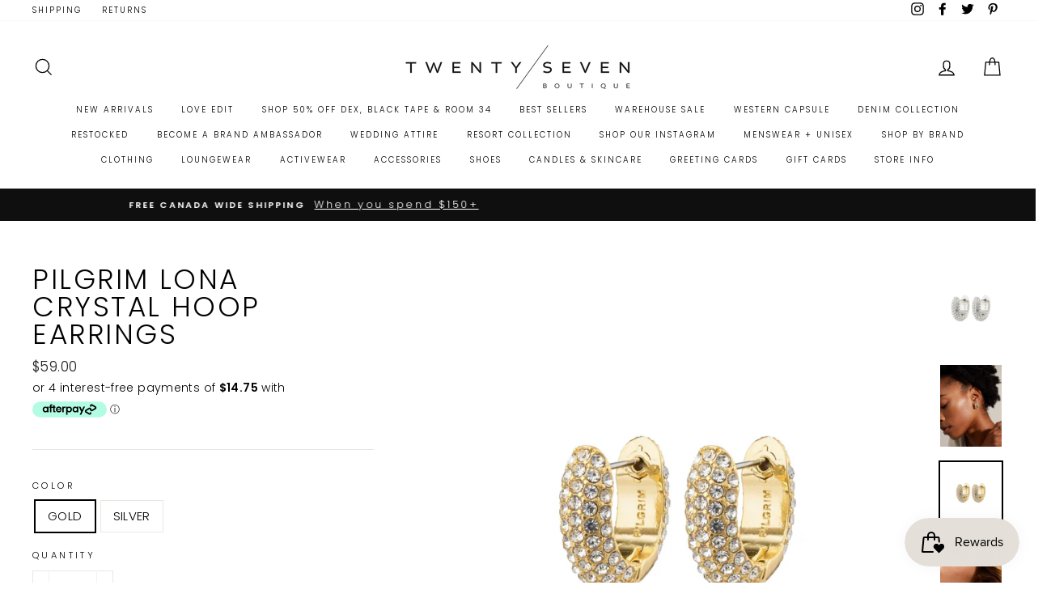

--- FILE ---
content_type: text/html; charset=utf-8
request_url: https://27boutique.com/products/pilgrim-lona-crystal-hoop-earrings
body_size: 53427
content:
<!doctype html>
<html class="no-js" lang="en">
<head>
  <!-- Google Tag Manager -->
<script>(function(w,d,s,l,i){w[l]=w[l]||[];w[l].push({'gtm.start':
new Date().getTime(),event:'gtm.js'});var f=d.getElementsByTagName(s)[0],
j=d.createElement(s),dl=l!='dataLayer'?'&l='+l:'';j.async=true;j.src=
'https://www.googletagmanager.com/gtm.js?id='+i+dl;f.parentNode.insertBefore(j,f);
})(window,document,'script','dataLayer','GTM-NGX3FMHD');</script>
<!-- End Google Tag Manager -->
  <meta charset="utf-8">
  <meta http-equiv="X-UA-Compatible" content="IE=edge,chrome=1">
  <meta name="viewport" content="width=device-width,initial-scale=1">
  <meta name="theme-color" content="#111111">
  <link rel="canonical" href="https://27boutique.com/products/pilgrim-lona-crystal-hoop-earrings">
  <meta name="format-detection" content="telephone=no">
  <meta name="facebook-domain-verification" content="6n76mswac51hbaobh6qkd8uavweerm" /><link rel="shortcut icon" href="//27boutique.com/cdn/shop/files/favi-27_9ad66ad6-fab8-41c3-8814-ef4cbad22483_32x32.png?v=1621202718" type="image/png" />
  <title>PILGRIM Lona Crystal Hoop Earrings
&ndash; 27 Boutique
</title><meta name="description" content="Embrace retro vibes with these chunky Lona hoops. The robust, soft dome shape of the earrings gives a powerful look. Embedded with shiny Preciosa crystals these earrings are luxurious and elegant, to say the least! This item is part of Pilgrim&#39;s recycled collection, which means it is made of minimum 75% recycled materi"><meta property="og:site_name" content="27 Boutique">
  <meta property="og:url" content="https://27boutique.com/products/pilgrim-lona-crystal-hoop-earrings">
  <meta property="og:title" content="PILGRIM Lona Crystal Hoop Earrings">
  <meta property="og:type" content="product">
  <meta property="og:description" content="Embrace retro vibes with these chunky Lona hoops. The robust, soft dome shape of the earrings gives a powerful look. Embedded with shiny Preciosa crystals these earrings are luxurious and elegant, to say the least! This item is part of Pilgrim&#39;s recycled collection, which means it is made of minimum 75% recycled materi"><meta property="og:price:amount" content="59.00">
    <meta property="og:price:currency" content="CAD"><meta property="og:image" content="http://27boutique.com/cdn/shop/files/F28D620B-E07D-4BB0-B5CE-A0BAFBB95DFF_1200x630.jpg?v=1751143317"><meta property="og:image" content="http://27boutique.com/cdn/shop/products/Picture13_cded8cd6-60ef-41ba-8dd3-7b9bbf91bd8b_1200x630.jpg?v=1751143317"><meta property="og:image" content="http://27boutique.com/cdn/shop/products/lona-recycled-chunky-crystal-huggie-hoops-745424_1200x630.webp?v=1751143317">
  <meta property="og:image:secure_url" content="https://27boutique.com/cdn/shop/files/F28D620B-E07D-4BB0-B5CE-A0BAFBB95DFF_1200x630.jpg?v=1751143317"><meta property="og:image:secure_url" content="https://27boutique.com/cdn/shop/products/Picture13_cded8cd6-60ef-41ba-8dd3-7b9bbf91bd8b_1200x630.jpg?v=1751143317"><meta property="og:image:secure_url" content="https://27boutique.com/cdn/shop/products/lona-recycled-chunky-crystal-huggie-hoops-745424_1200x630.webp?v=1751143317">
  <meta name="twitter:site" content="@27_Boutique">
  <meta name="twitter:card" content="summary_large_image">
  <meta name="twitter:title" content="PILGRIM Lona Crystal Hoop Earrings">
  <meta name="twitter:description" content="Embrace retro vibes with these chunky Lona hoops. The robust, soft dome shape of the earrings gives a powerful look. Embedded with shiny Preciosa crystals these earrings are luxurious and elegant, to say the least! This item is part of Pilgrim&#39;s recycled collection, which means it is made of minimum 75% recycled materi">


  <style data-shopify>
  @font-face {
  font-family: Poppins;
  font-weight: 300;
  font-style: normal;
  src: url("//27boutique.com/cdn/fonts/poppins/poppins_n3.05f58335c3209cce17da4f1f1ab324ebe2982441.woff2") format("woff2"),
       url("//27boutique.com/cdn/fonts/poppins/poppins_n3.6971368e1f131d2c8ff8e3a44a36b577fdda3ff5.woff") format("woff");
}

  @font-face {
  font-family: Poppins;
  font-weight: 300;
  font-style: normal;
  src: url("//27boutique.com/cdn/fonts/poppins/poppins_n3.05f58335c3209cce17da4f1f1ab324ebe2982441.woff2") format("woff2"),
       url("//27boutique.com/cdn/fonts/poppins/poppins_n3.6971368e1f131d2c8ff8e3a44a36b577fdda3ff5.woff") format("woff");
}


  @font-face {
  font-family: Poppins;
  font-weight: 600;
  font-style: normal;
  src: url("//27boutique.com/cdn/fonts/poppins/poppins_n6.aa29d4918bc243723d56b59572e18228ed0786f6.woff2") format("woff2"),
       url("//27boutique.com/cdn/fonts/poppins/poppins_n6.5f815d845fe073750885d5b7e619ee00e8111208.woff") format("woff");
}

  @font-face {
  font-family: Poppins;
  font-weight: 300;
  font-style: italic;
  src: url("//27boutique.com/cdn/fonts/poppins/poppins_i3.8536b4423050219f608e17f134fe9ea3b01ed890.woff2") format("woff2"),
       url("//27boutique.com/cdn/fonts/poppins/poppins_i3.0f4433ada196bcabf726ed78f8e37e0995762f7f.woff") format("woff");
}

  @font-face {
  font-family: Poppins;
  font-weight: 600;
  font-style: italic;
  src: url("//27boutique.com/cdn/fonts/poppins/poppins_i6.bb8044d6203f492888d626dafda3c2999253e8e9.woff2") format("woff2"),
       url("//27boutique.com/cdn/fonts/poppins/poppins_i6.e233dec1a61b1e7dead9f920159eda42280a02c3.woff") format("woff");
}

</style>

  <link href="//27boutique.com/cdn/shop/t/16/assets/theme.scss.css?v=150468092316416578851759503246" rel="stylesheet" type="text/css" media="all" />

  <style data-shopify>
    .collection-item__title {
      font-size: 20.8px;
    }

    @media screen and (min-width: 769px) {
      .collection-item__title {
        font-size: 26px;
      }
    }
  </style>

  <script>
    document.documentElement.className = document.documentElement.className.replace('no-js', 'js');

    window.theme = window.theme || {};
    theme.strings = {
      addToCart: "Add to cart",
      soldOut: "Sold Out",
      unavailable: "Unavailable",
      stockLabel: "Only [count] in stock!",
      savePrice: "Save [saved_amount]",
      cartEmpty: "Your cart is currently empty.",
      cartTermsConfirmation: "You must agree with the return policy to check out"
    };
    theme.settings = {
      dynamicVariantsEnable: true,
      dynamicVariantType: "button",
      cartType: "drawer",
      currenciesEnabled: false,
      nativeMultiCurrency: 107 > 1 ? true : false,
      moneyFormat: "${{amount}}",
      saveType: "dollar",
      recentlyViewedEnabled: false,
      inventoryThreshold: 2,
      quickView: true,
      themeVersion: "2.3.0"
    };
  </script>

  <script>window.performance && window.performance.mark && window.performance.mark('shopify.content_for_header.start');</script><meta id="shopify-digital-wallet" name="shopify-digital-wallet" content="/3094321/digital_wallets/dialog">
<meta name="shopify-checkout-api-token" content="b446428c3b57b1f4f5c2759fffc6f2d8">
<link rel="alternate" type="application/json+oembed" href="https://27boutique.com/products/pilgrim-lona-crystal-hoop-earrings.oembed">
<script async="async" src="/checkouts/internal/preloads.js?locale=en-CA"></script>
<link rel="preconnect" href="https://shop.app" crossorigin="anonymous">
<script async="async" src="https://shop.app/checkouts/internal/preloads.js?locale=en-CA&shop_id=3094321" crossorigin="anonymous"></script>
<script id="shopify-features" type="application/json">{"accessToken":"b446428c3b57b1f4f5c2759fffc6f2d8","betas":["rich-media-storefront-analytics"],"domain":"27boutique.com","predictiveSearch":true,"shopId":3094321,"locale":"en"}</script>
<script>var Shopify = Shopify || {};
Shopify.shop = "27-boutique.myshopify.com";
Shopify.locale = "en";
Shopify.currency = {"active":"CAD","rate":"1.0"};
Shopify.country = "CA";
Shopify.theme = {"name":"Startsellingonline.ca 2020 theme","id":79975219272,"schema_name":"Impulse","schema_version":"2.3.0","theme_store_id":null,"role":"main"};
Shopify.theme.handle = "null";
Shopify.theme.style = {"id":null,"handle":null};
Shopify.cdnHost = "27boutique.com/cdn";
Shopify.routes = Shopify.routes || {};
Shopify.routes.root = "/";</script>
<script type="module">!function(o){(o.Shopify=o.Shopify||{}).modules=!0}(window);</script>
<script>!function(o){function n(){var o=[];function n(){o.push(Array.prototype.slice.apply(arguments))}return n.q=o,n}var t=o.Shopify=o.Shopify||{};t.loadFeatures=n(),t.autoloadFeatures=n()}(window);</script>
<script>
  window.ShopifyPay = window.ShopifyPay || {};
  window.ShopifyPay.apiHost = "shop.app\/pay";
  window.ShopifyPay.redirectState = null;
</script>
<script id="shop-js-analytics" type="application/json">{"pageType":"product"}</script>
<script defer="defer" async type="module" src="//27boutique.com/cdn/shopifycloud/shop-js/modules/v2/client.init-shop-cart-sync_BApSsMSl.en.esm.js"></script>
<script defer="defer" async type="module" src="//27boutique.com/cdn/shopifycloud/shop-js/modules/v2/chunk.common_CBoos6YZ.esm.js"></script>
<script type="module">
  await import("//27boutique.com/cdn/shopifycloud/shop-js/modules/v2/client.init-shop-cart-sync_BApSsMSl.en.esm.js");
await import("//27boutique.com/cdn/shopifycloud/shop-js/modules/v2/chunk.common_CBoos6YZ.esm.js");

  window.Shopify.SignInWithShop?.initShopCartSync?.({"fedCMEnabled":true,"windoidEnabled":true});

</script>
<script>
  window.Shopify = window.Shopify || {};
  if (!window.Shopify.featureAssets) window.Shopify.featureAssets = {};
  window.Shopify.featureAssets['shop-js'] = {"shop-cart-sync":["modules/v2/client.shop-cart-sync_DJczDl9f.en.esm.js","modules/v2/chunk.common_CBoos6YZ.esm.js"],"init-fed-cm":["modules/v2/client.init-fed-cm_BzwGC0Wi.en.esm.js","modules/v2/chunk.common_CBoos6YZ.esm.js"],"init-windoid":["modules/v2/client.init-windoid_BS26ThXS.en.esm.js","modules/v2/chunk.common_CBoos6YZ.esm.js"],"init-shop-email-lookup-coordinator":["modules/v2/client.init-shop-email-lookup-coordinator_DFwWcvrS.en.esm.js","modules/v2/chunk.common_CBoos6YZ.esm.js"],"shop-cash-offers":["modules/v2/client.shop-cash-offers_DthCPNIO.en.esm.js","modules/v2/chunk.common_CBoos6YZ.esm.js","modules/v2/chunk.modal_Bu1hFZFC.esm.js"],"shop-button":["modules/v2/client.shop-button_D_JX508o.en.esm.js","modules/v2/chunk.common_CBoos6YZ.esm.js"],"shop-toast-manager":["modules/v2/client.shop-toast-manager_tEhgP2F9.en.esm.js","modules/v2/chunk.common_CBoos6YZ.esm.js"],"avatar":["modules/v2/client.avatar_BTnouDA3.en.esm.js"],"pay-button":["modules/v2/client.pay-button_BuNmcIr_.en.esm.js","modules/v2/chunk.common_CBoos6YZ.esm.js"],"init-shop-cart-sync":["modules/v2/client.init-shop-cart-sync_BApSsMSl.en.esm.js","modules/v2/chunk.common_CBoos6YZ.esm.js"],"shop-login-button":["modules/v2/client.shop-login-button_DwLgFT0K.en.esm.js","modules/v2/chunk.common_CBoos6YZ.esm.js","modules/v2/chunk.modal_Bu1hFZFC.esm.js"],"init-customer-accounts-sign-up":["modules/v2/client.init-customer-accounts-sign-up_TlVCiykN.en.esm.js","modules/v2/client.shop-login-button_DwLgFT0K.en.esm.js","modules/v2/chunk.common_CBoos6YZ.esm.js","modules/v2/chunk.modal_Bu1hFZFC.esm.js"],"init-shop-for-new-customer-accounts":["modules/v2/client.init-shop-for-new-customer-accounts_DrjXSI53.en.esm.js","modules/v2/client.shop-login-button_DwLgFT0K.en.esm.js","modules/v2/chunk.common_CBoos6YZ.esm.js","modules/v2/chunk.modal_Bu1hFZFC.esm.js"],"init-customer-accounts":["modules/v2/client.init-customer-accounts_C0Oh2ljF.en.esm.js","modules/v2/client.shop-login-button_DwLgFT0K.en.esm.js","modules/v2/chunk.common_CBoos6YZ.esm.js","modules/v2/chunk.modal_Bu1hFZFC.esm.js"],"shop-follow-button":["modules/v2/client.shop-follow-button_C5D3XtBb.en.esm.js","modules/v2/chunk.common_CBoos6YZ.esm.js","modules/v2/chunk.modal_Bu1hFZFC.esm.js"],"checkout-modal":["modules/v2/client.checkout-modal_8TC_1FUY.en.esm.js","modules/v2/chunk.common_CBoos6YZ.esm.js","modules/v2/chunk.modal_Bu1hFZFC.esm.js"],"lead-capture":["modules/v2/client.lead-capture_D-pmUjp9.en.esm.js","modules/v2/chunk.common_CBoos6YZ.esm.js","modules/v2/chunk.modal_Bu1hFZFC.esm.js"],"shop-login":["modules/v2/client.shop-login_BmtnoEUo.en.esm.js","modules/v2/chunk.common_CBoos6YZ.esm.js","modules/v2/chunk.modal_Bu1hFZFC.esm.js"],"payment-terms":["modules/v2/client.payment-terms_BHOWV7U_.en.esm.js","modules/v2/chunk.common_CBoos6YZ.esm.js","modules/v2/chunk.modal_Bu1hFZFC.esm.js"]};
</script>
<script>(function() {
  var isLoaded = false;
  function asyncLoad() {
    if (isLoaded) return;
    isLoaded = true;
    var urls = ["https:\/\/cdn.shopify.com\/s\/files\/1\/0309\/4321\/t\/16\/assets\/subscribe-it.js?v=1687908608\u0026shop=27-boutique.myshopify.com","https:\/\/insurance.parcelpanel.com\/static\/checkout\/insurance.js?shop=27-boutique.myshopify.com","https:\/\/sellup.herokuapp.com\/upseller.js?shop=27-boutique.myshopify.com"];
    for (var i = 0; i < urls.length; i++) {
      var s = document.createElement('script');
      s.type = 'text/javascript';
      s.async = true;
      s.src = urls[i];
      var x = document.getElementsByTagName('script')[0];
      x.parentNode.insertBefore(s, x);
    }
  };
  if(window.attachEvent) {
    window.attachEvent('onload', asyncLoad);
  } else {
    window.addEventListener('load', asyncLoad, false);
  }
})();</script>
<script id="__st">var __st={"a":3094321,"offset":-25200,"reqid":"a4251405-bb37-4b8d-86ac-eb6966152bc7-1768916694","pageurl":"27boutique.com\/products\/pilgrim-lona-crystal-hoop-earrings","u":"68418aec01df","p":"product","rtyp":"product","rid":7823886811359};</script>
<script>window.ShopifyPaypalV4VisibilityTracking = true;</script>
<script id="captcha-bootstrap">!function(){'use strict';const t='contact',e='account',n='new_comment',o=[[t,t],['blogs',n],['comments',n],[t,'customer']],c=[[e,'customer_login'],[e,'guest_login'],[e,'recover_customer_password'],[e,'create_customer']],r=t=>t.map((([t,e])=>`form[action*='/${t}']:not([data-nocaptcha='true']) input[name='form_type'][value='${e}']`)).join(','),a=t=>()=>t?[...document.querySelectorAll(t)].map((t=>t.form)):[];function s(){const t=[...o],e=r(t);return a(e)}const i='password',u='form_key',d=['recaptcha-v3-token','g-recaptcha-response','h-captcha-response',i],f=()=>{try{return window.sessionStorage}catch{return}},m='__shopify_v',_=t=>t.elements[u];function p(t,e,n=!1){try{const o=window.sessionStorage,c=JSON.parse(o.getItem(e)),{data:r}=function(t){const{data:e,action:n}=t;return t[m]||n?{data:e,action:n}:{data:t,action:n}}(c);for(const[e,n]of Object.entries(r))t.elements[e]&&(t.elements[e].value=n);n&&o.removeItem(e)}catch(o){console.error('form repopulation failed',{error:o})}}const l='form_type',E='cptcha';function T(t){t.dataset[E]=!0}const w=window,h=w.document,L='Shopify',v='ce_forms',y='captcha';let A=!1;((t,e)=>{const n=(g='f06e6c50-85a8-45c8-87d0-21a2b65856fe',I='https://cdn.shopify.com/shopifycloud/storefront-forms-hcaptcha/ce_storefront_forms_captcha_hcaptcha.v1.5.2.iife.js',D={infoText:'Protected by hCaptcha',privacyText:'Privacy',termsText:'Terms'},(t,e,n)=>{const o=w[L][v],c=o.bindForm;if(c)return c(t,g,e,D).then(n);var r;o.q.push([[t,g,e,D],n]),r=I,A||(h.body.append(Object.assign(h.createElement('script'),{id:'captcha-provider',async:!0,src:r})),A=!0)});var g,I,D;w[L]=w[L]||{},w[L][v]=w[L][v]||{},w[L][v].q=[],w[L][y]=w[L][y]||{},w[L][y].protect=function(t,e){n(t,void 0,e),T(t)},Object.freeze(w[L][y]),function(t,e,n,w,h,L){const[v,y,A,g]=function(t,e,n){const i=e?o:[],u=t?c:[],d=[...i,...u],f=r(d),m=r(i),_=r(d.filter((([t,e])=>n.includes(e))));return[a(f),a(m),a(_),s()]}(w,h,L),I=t=>{const e=t.target;return e instanceof HTMLFormElement?e:e&&e.form},D=t=>v().includes(t);t.addEventListener('submit',(t=>{const e=I(t);if(!e)return;const n=D(e)&&!e.dataset.hcaptchaBound&&!e.dataset.recaptchaBound,o=_(e),c=g().includes(e)&&(!o||!o.value);(n||c)&&t.preventDefault(),c&&!n&&(function(t){try{if(!f())return;!function(t){const e=f();if(!e)return;const n=_(t);if(!n)return;const o=n.value;o&&e.removeItem(o)}(t);const e=Array.from(Array(32),(()=>Math.random().toString(36)[2])).join('');!function(t,e){_(t)||t.append(Object.assign(document.createElement('input'),{type:'hidden',name:u})),t.elements[u].value=e}(t,e),function(t,e){const n=f();if(!n)return;const o=[...t.querySelectorAll(`input[type='${i}']`)].map((({name:t})=>t)),c=[...d,...o],r={};for(const[a,s]of new FormData(t).entries())c.includes(a)||(r[a]=s);n.setItem(e,JSON.stringify({[m]:1,action:t.action,data:r}))}(t,e)}catch(e){console.error('failed to persist form',e)}}(e),e.submit())}));const S=(t,e)=>{t&&!t.dataset[E]&&(n(t,e.some((e=>e===t))),T(t))};for(const o of['focusin','change'])t.addEventListener(o,(t=>{const e=I(t);D(e)&&S(e,y())}));const B=e.get('form_key'),M=e.get(l),P=B&&M;t.addEventListener('DOMContentLoaded',(()=>{const t=y();if(P)for(const e of t)e.elements[l].value===M&&p(e,B);[...new Set([...A(),...v().filter((t=>'true'===t.dataset.shopifyCaptcha))])].forEach((e=>S(e,t)))}))}(h,new URLSearchParams(w.location.search),n,t,e,['guest_login'])})(!0,!0)}();</script>
<script integrity="sha256-4kQ18oKyAcykRKYeNunJcIwy7WH5gtpwJnB7kiuLZ1E=" data-source-attribution="shopify.loadfeatures" defer="defer" src="//27boutique.com/cdn/shopifycloud/storefront/assets/storefront/load_feature-a0a9edcb.js" crossorigin="anonymous"></script>
<script crossorigin="anonymous" defer="defer" src="//27boutique.com/cdn/shopifycloud/storefront/assets/shopify_pay/storefront-65b4c6d7.js?v=20250812"></script>
<script data-source-attribution="shopify.dynamic_checkout.dynamic.init">var Shopify=Shopify||{};Shopify.PaymentButton=Shopify.PaymentButton||{isStorefrontPortableWallets:!0,init:function(){window.Shopify.PaymentButton.init=function(){};var t=document.createElement("script");t.src="https://27boutique.com/cdn/shopifycloud/portable-wallets/latest/portable-wallets.en.js",t.type="module",document.head.appendChild(t)}};
</script>
<script data-source-attribution="shopify.dynamic_checkout.buyer_consent">
  function portableWalletsHideBuyerConsent(e){var t=document.getElementById("shopify-buyer-consent"),n=document.getElementById("shopify-subscription-policy-button");t&&n&&(t.classList.add("hidden"),t.setAttribute("aria-hidden","true"),n.removeEventListener("click",e))}function portableWalletsShowBuyerConsent(e){var t=document.getElementById("shopify-buyer-consent"),n=document.getElementById("shopify-subscription-policy-button");t&&n&&(t.classList.remove("hidden"),t.removeAttribute("aria-hidden"),n.addEventListener("click",e))}window.Shopify?.PaymentButton&&(window.Shopify.PaymentButton.hideBuyerConsent=portableWalletsHideBuyerConsent,window.Shopify.PaymentButton.showBuyerConsent=portableWalletsShowBuyerConsent);
</script>
<script data-source-attribution="shopify.dynamic_checkout.cart.bootstrap">document.addEventListener("DOMContentLoaded",(function(){function t(){return document.querySelector("shopify-accelerated-checkout-cart, shopify-accelerated-checkout")}if(t())Shopify.PaymentButton.init();else{new MutationObserver((function(e,n){t()&&(Shopify.PaymentButton.init(),n.disconnect())})).observe(document.body,{childList:!0,subtree:!0})}}));
</script>
<link id="shopify-accelerated-checkout-styles" rel="stylesheet" media="screen" href="https://27boutique.com/cdn/shopifycloud/portable-wallets/latest/accelerated-checkout-backwards-compat.css" crossorigin="anonymous">
<style id="shopify-accelerated-checkout-cart">
        #shopify-buyer-consent {
  margin-top: 1em;
  display: inline-block;
  width: 100%;
}

#shopify-buyer-consent.hidden {
  display: none;
}

#shopify-subscription-policy-button {
  background: none;
  border: none;
  padding: 0;
  text-decoration: underline;
  font-size: inherit;
  cursor: pointer;
}

#shopify-subscription-policy-button::before {
  box-shadow: none;
}

      </style>

<script>window.performance && window.performance.mark && window.performance.mark('shopify.content_for_header.end');</script>

  <script src="//27boutique.com/cdn/shop/t/16/assets/vendor-scripts-v2.js" defer="defer"></script>

  

  <script src="//27boutique.com/cdn/shop/t/16/assets/theme.js?v=30599669647961872871575576450" defer="defer"></script><!-- In Store Pickup Local Delivery by Logbase - Starts -->
                                        <script src='https://slots-app.logbase.io/slots-script-tag.js?shop=27-boutique.myshopify.com' defer></script>
                                        <script type="text/javascript" src="https://slots-app.logbase.io/datetime-slot-picker/datetime-slot-picker.js"></script>
                                    <!-- In Store Pickup Local Delivery by Logbase - Ends -->
<!-- BEGIN app block: shopify://apps/klaviyo-email-marketing-sms/blocks/klaviyo-onsite-embed/2632fe16-c075-4321-a88b-50b567f42507 -->












  <script async src="https://static.klaviyo.com/onsite/js/TP8bUg/klaviyo.js?company_id=TP8bUg"></script>
  <script>!function(){if(!window.klaviyo){window._klOnsite=window._klOnsite||[];try{window.klaviyo=new Proxy({},{get:function(n,i){return"push"===i?function(){var n;(n=window._klOnsite).push.apply(n,arguments)}:function(){for(var n=arguments.length,o=new Array(n),w=0;w<n;w++)o[w]=arguments[w];var t="function"==typeof o[o.length-1]?o.pop():void 0,e=new Promise((function(n){window._klOnsite.push([i].concat(o,[function(i){t&&t(i),n(i)}]))}));return e}}})}catch(n){window.klaviyo=window.klaviyo||[],window.klaviyo.push=function(){var n;(n=window._klOnsite).push.apply(n,arguments)}}}}();</script>

  
    <script id="viewed_product">
      if (item == null) {
        var _learnq = _learnq || [];

        var MetafieldReviews = null
        var MetafieldYotpoRating = null
        var MetafieldYotpoCount = null
        var MetafieldLooxRating = null
        var MetafieldLooxCount = null
        var okendoProduct = null
        var okendoProductReviewCount = null
        var okendoProductReviewAverageValue = null
        try {
          // The following fields are used for Customer Hub recently viewed in order to add reviews.
          // This information is not part of __kla_viewed. Instead, it is part of __kla_viewed_reviewed_items
          MetafieldReviews = {};
          MetafieldYotpoRating = null
          MetafieldYotpoCount = null
          MetafieldLooxRating = null
          MetafieldLooxCount = null

          okendoProduct = null
          // If the okendo metafield is not legacy, it will error, which then requires the new json formatted data
          if (okendoProduct && 'error' in okendoProduct) {
            okendoProduct = null
          }
          okendoProductReviewCount = okendoProduct ? okendoProduct.reviewCount : null
          okendoProductReviewAverageValue = okendoProduct ? okendoProduct.reviewAverageValue : null
        } catch (error) {
          console.error('Error in Klaviyo onsite reviews tracking:', error);
        }

        var item = {
          Name: "PILGRIM Lona Crystal Hoop Earrings",
          ProductID: 7823886811359,
          Categories: ["Accessories","Earrings","Excluded Black Friday 2023 Items","EXCLUDED FLASH SALE ITEMS","Jewelry","Pilgrim Jewelry","Restocked"],
          ImageURL: "https://27boutique.com/cdn/shop/files/F28D620B-E07D-4BB0-B5CE-A0BAFBB95DFF_grande.jpg?v=1751143317",
          URL: "https://27boutique.com/products/pilgrim-lona-crystal-hoop-earrings",
          Brand: "Pilgrim",
          Price: "$59.00",
          Value: "59.00",
          CompareAtPrice: "$0.00"
        };
        _learnq.push(['track', 'Viewed Product', item]);
        _learnq.push(['trackViewedItem', {
          Title: item.Name,
          ItemId: item.ProductID,
          Categories: item.Categories,
          ImageUrl: item.ImageURL,
          Url: item.URL,
          Metadata: {
            Brand: item.Brand,
            Price: item.Price,
            Value: item.Value,
            CompareAtPrice: item.CompareAtPrice
          },
          metafields:{
            reviews: MetafieldReviews,
            yotpo:{
              rating: MetafieldYotpoRating,
              count: MetafieldYotpoCount,
            },
            loox:{
              rating: MetafieldLooxRating,
              count: MetafieldLooxCount,
            },
            okendo: {
              rating: okendoProductReviewAverageValue,
              count: okendoProductReviewCount,
            }
          }
        }]);
      }
    </script>
  




  <script>
    window.klaviyoReviewsProductDesignMode = false
  </script>







<!-- END app block --><script src="https://cdn.shopify.com/extensions/019bd851-85ed-795f-8647-0f9a2d79de29/smile-io-269/assets/smile-loader.js" type="text/javascript" defer="defer"></script>
<link href="https://monorail-edge.shopifysvc.com" rel="dns-prefetch">
<script>(function(){if ("sendBeacon" in navigator && "performance" in window) {try {var session_token_from_headers = performance.getEntriesByType('navigation')[0].serverTiming.find(x => x.name == '_s').description;} catch {var session_token_from_headers = undefined;}var session_cookie_matches = document.cookie.match(/_shopify_s=([^;]*)/);var session_token_from_cookie = session_cookie_matches && session_cookie_matches.length === 2 ? session_cookie_matches[1] : "";var session_token = session_token_from_headers || session_token_from_cookie || "";function handle_abandonment_event(e) {var entries = performance.getEntries().filter(function(entry) {return /monorail-edge.shopifysvc.com/.test(entry.name);});if (!window.abandonment_tracked && entries.length === 0) {window.abandonment_tracked = true;var currentMs = Date.now();var navigation_start = performance.timing.navigationStart;var payload = {shop_id: 3094321,url: window.location.href,navigation_start,duration: currentMs - navigation_start,session_token,page_type: "product"};window.navigator.sendBeacon("https://monorail-edge.shopifysvc.com/v1/produce", JSON.stringify({schema_id: "online_store_buyer_site_abandonment/1.1",payload: payload,metadata: {event_created_at_ms: currentMs,event_sent_at_ms: currentMs}}));}}window.addEventListener('pagehide', handle_abandonment_event);}}());</script>
<script id="web-pixels-manager-setup">(function e(e,d,r,n,o){if(void 0===o&&(o={}),!Boolean(null===(a=null===(i=window.Shopify)||void 0===i?void 0:i.analytics)||void 0===a?void 0:a.replayQueue)){var i,a;window.Shopify=window.Shopify||{};var t=window.Shopify;t.analytics=t.analytics||{};var s=t.analytics;s.replayQueue=[],s.publish=function(e,d,r){return s.replayQueue.push([e,d,r]),!0};try{self.performance.mark("wpm:start")}catch(e){}var l=function(){var e={modern:/Edge?\/(1{2}[4-9]|1[2-9]\d|[2-9]\d{2}|\d{4,})\.\d+(\.\d+|)|Firefox\/(1{2}[4-9]|1[2-9]\d|[2-9]\d{2}|\d{4,})\.\d+(\.\d+|)|Chrom(ium|e)\/(9{2}|\d{3,})\.\d+(\.\d+|)|(Maci|X1{2}).+ Version\/(15\.\d+|(1[6-9]|[2-9]\d|\d{3,})\.\d+)([,.]\d+|)( \(\w+\)|)( Mobile\/\w+|) Safari\/|Chrome.+OPR\/(9{2}|\d{3,})\.\d+\.\d+|(CPU[ +]OS|iPhone[ +]OS|CPU[ +]iPhone|CPU IPhone OS|CPU iPad OS)[ +]+(15[._]\d+|(1[6-9]|[2-9]\d|\d{3,})[._]\d+)([._]\d+|)|Android:?[ /-](13[3-9]|1[4-9]\d|[2-9]\d{2}|\d{4,})(\.\d+|)(\.\d+|)|Android.+Firefox\/(13[5-9]|1[4-9]\d|[2-9]\d{2}|\d{4,})\.\d+(\.\d+|)|Android.+Chrom(ium|e)\/(13[3-9]|1[4-9]\d|[2-9]\d{2}|\d{4,})\.\d+(\.\d+|)|SamsungBrowser\/([2-9]\d|\d{3,})\.\d+/,legacy:/Edge?\/(1[6-9]|[2-9]\d|\d{3,})\.\d+(\.\d+|)|Firefox\/(5[4-9]|[6-9]\d|\d{3,})\.\d+(\.\d+|)|Chrom(ium|e)\/(5[1-9]|[6-9]\d|\d{3,})\.\d+(\.\d+|)([\d.]+$|.*Safari\/(?![\d.]+ Edge\/[\d.]+$))|(Maci|X1{2}).+ Version\/(10\.\d+|(1[1-9]|[2-9]\d|\d{3,})\.\d+)([,.]\d+|)( \(\w+\)|)( Mobile\/\w+|) Safari\/|Chrome.+OPR\/(3[89]|[4-9]\d|\d{3,})\.\d+\.\d+|(CPU[ +]OS|iPhone[ +]OS|CPU[ +]iPhone|CPU IPhone OS|CPU iPad OS)[ +]+(10[._]\d+|(1[1-9]|[2-9]\d|\d{3,})[._]\d+)([._]\d+|)|Android:?[ /-](13[3-9]|1[4-9]\d|[2-9]\d{2}|\d{4,})(\.\d+|)(\.\d+|)|Mobile Safari.+OPR\/([89]\d|\d{3,})\.\d+\.\d+|Android.+Firefox\/(13[5-9]|1[4-9]\d|[2-9]\d{2}|\d{4,})\.\d+(\.\d+|)|Android.+Chrom(ium|e)\/(13[3-9]|1[4-9]\d|[2-9]\d{2}|\d{4,})\.\d+(\.\d+|)|Android.+(UC? ?Browser|UCWEB|U3)[ /]?(15\.([5-9]|\d{2,})|(1[6-9]|[2-9]\d|\d{3,})\.\d+)\.\d+|SamsungBrowser\/(5\.\d+|([6-9]|\d{2,})\.\d+)|Android.+MQ{2}Browser\/(14(\.(9|\d{2,})|)|(1[5-9]|[2-9]\d|\d{3,})(\.\d+|))(\.\d+|)|K[Aa][Ii]OS\/(3\.\d+|([4-9]|\d{2,})\.\d+)(\.\d+|)/},d=e.modern,r=e.legacy,n=navigator.userAgent;return n.match(d)?"modern":n.match(r)?"legacy":"unknown"}(),u="modern"===l?"modern":"legacy",c=(null!=n?n:{modern:"",legacy:""})[u],f=function(e){return[e.baseUrl,"/wpm","/b",e.hashVersion,"modern"===e.buildTarget?"m":"l",".js"].join("")}({baseUrl:d,hashVersion:r,buildTarget:u}),m=function(e){var d=e.version,r=e.bundleTarget,n=e.surface,o=e.pageUrl,i=e.monorailEndpoint;return{emit:function(e){var a=e.status,t=e.errorMsg,s=(new Date).getTime(),l=JSON.stringify({metadata:{event_sent_at_ms:s},events:[{schema_id:"web_pixels_manager_load/3.1",payload:{version:d,bundle_target:r,page_url:o,status:a,surface:n,error_msg:t},metadata:{event_created_at_ms:s}}]});if(!i)return console&&console.warn&&console.warn("[Web Pixels Manager] No Monorail endpoint provided, skipping logging."),!1;try{return self.navigator.sendBeacon.bind(self.navigator)(i,l)}catch(e){}var u=new XMLHttpRequest;try{return u.open("POST",i,!0),u.setRequestHeader("Content-Type","text/plain"),u.send(l),!0}catch(e){return console&&console.warn&&console.warn("[Web Pixels Manager] Got an unhandled error while logging to Monorail."),!1}}}}({version:r,bundleTarget:l,surface:e.surface,pageUrl:self.location.href,monorailEndpoint:e.monorailEndpoint});try{o.browserTarget=l,function(e){var d=e.src,r=e.async,n=void 0===r||r,o=e.onload,i=e.onerror,a=e.sri,t=e.scriptDataAttributes,s=void 0===t?{}:t,l=document.createElement("script"),u=document.querySelector("head"),c=document.querySelector("body");if(l.async=n,l.src=d,a&&(l.integrity=a,l.crossOrigin="anonymous"),s)for(var f in s)if(Object.prototype.hasOwnProperty.call(s,f))try{l.dataset[f]=s[f]}catch(e){}if(o&&l.addEventListener("load",o),i&&l.addEventListener("error",i),u)u.appendChild(l);else{if(!c)throw new Error("Did not find a head or body element to append the script");c.appendChild(l)}}({src:f,async:!0,onload:function(){if(!function(){var e,d;return Boolean(null===(d=null===(e=window.Shopify)||void 0===e?void 0:e.analytics)||void 0===d?void 0:d.initialized)}()){var d=window.webPixelsManager.init(e)||void 0;if(d){var r=window.Shopify.analytics;r.replayQueue.forEach((function(e){var r=e[0],n=e[1],o=e[2];d.publishCustomEvent(r,n,o)})),r.replayQueue=[],r.publish=d.publishCustomEvent,r.visitor=d.visitor,r.initialized=!0}}},onerror:function(){return m.emit({status:"failed",errorMsg:"".concat(f," has failed to load")})},sri:function(e){var d=/^sha384-[A-Za-z0-9+/=]+$/;return"string"==typeof e&&d.test(e)}(c)?c:"",scriptDataAttributes:o}),m.emit({status:"loading"})}catch(e){m.emit({status:"failed",errorMsg:(null==e?void 0:e.message)||"Unknown error"})}}})({shopId: 3094321,storefrontBaseUrl: "https://27boutique.com",extensionsBaseUrl: "https://extensions.shopifycdn.com/cdn/shopifycloud/web-pixels-manager",monorailEndpoint: "https://monorail-edge.shopifysvc.com/unstable/produce_batch",surface: "storefront-renderer",enabledBetaFlags: ["2dca8a86"],webPixelsConfigList: [{"id":"1659994335","configuration":"{\"accountID\":\"TP8bUg\",\"webPixelConfig\":\"eyJlbmFibGVBZGRlZFRvQ2FydEV2ZW50cyI6IHRydWV9\"}","eventPayloadVersion":"v1","runtimeContext":"STRICT","scriptVersion":"524f6c1ee37bacdca7657a665bdca589","type":"APP","apiClientId":123074,"privacyPurposes":["ANALYTICS","MARKETING"],"dataSharingAdjustments":{"protectedCustomerApprovalScopes":["read_customer_address","read_customer_email","read_customer_name","read_customer_personal_data","read_customer_phone"]}},{"id":"136249567","configuration":"{\"pixel_id\":\"189165439462303\",\"pixel_type\":\"facebook_pixel\",\"metaapp_system_user_token\":\"-\"}","eventPayloadVersion":"v1","runtimeContext":"OPEN","scriptVersion":"ca16bc87fe92b6042fbaa3acc2fbdaa6","type":"APP","apiClientId":2329312,"privacyPurposes":["ANALYTICS","MARKETING","SALE_OF_DATA"],"dataSharingAdjustments":{"protectedCustomerApprovalScopes":["read_customer_address","read_customer_email","read_customer_name","read_customer_personal_data","read_customer_phone"]}},{"id":"114786527","configuration":"{\"tagID\":\"2612602406825\"}","eventPayloadVersion":"v1","runtimeContext":"STRICT","scriptVersion":"18031546ee651571ed29edbe71a3550b","type":"APP","apiClientId":3009811,"privacyPurposes":["ANALYTICS","MARKETING","SALE_OF_DATA"],"dataSharingAdjustments":{"protectedCustomerApprovalScopes":["read_customer_address","read_customer_email","read_customer_name","read_customer_personal_data","read_customer_phone"]}},{"id":"78151903","eventPayloadVersion":"v1","runtimeContext":"LAX","scriptVersion":"1","type":"CUSTOM","privacyPurposes":["ANALYTICS"],"name":"Google Analytics tag (migrated)"},{"id":"shopify-app-pixel","configuration":"{}","eventPayloadVersion":"v1","runtimeContext":"STRICT","scriptVersion":"0450","apiClientId":"shopify-pixel","type":"APP","privacyPurposes":["ANALYTICS","MARKETING"]},{"id":"shopify-custom-pixel","eventPayloadVersion":"v1","runtimeContext":"LAX","scriptVersion":"0450","apiClientId":"shopify-pixel","type":"CUSTOM","privacyPurposes":["ANALYTICS","MARKETING"]}],isMerchantRequest: false,initData: {"shop":{"name":"27 Boutique","paymentSettings":{"currencyCode":"CAD"},"myshopifyDomain":"27-boutique.myshopify.com","countryCode":"CA","storefrontUrl":"https:\/\/27boutique.com"},"customer":null,"cart":null,"checkout":null,"productVariants":[{"price":{"amount":59.0,"currencyCode":"CAD"},"product":{"title":"PILGRIM Lona Crystal Hoop Earrings","vendor":"Pilgrim","id":"7823886811359","untranslatedTitle":"PILGRIM Lona Crystal Hoop Earrings","url":"\/products\/pilgrim-lona-crystal-hoop-earrings","type":"731 EARRINGS"},"id":"43374160314591","image":{"src":"\/\/27boutique.com\/cdn\/shop\/products\/lona-recycled-chunky-crystal-huggie-hoops-745424.webp?v=1751143317"},"sku":"5700560091078","title":"GOLD","untranslatedTitle":"GOLD"},{"price":{"amount":59.0,"currencyCode":"CAD"},"product":{"title":"PILGRIM Lona Crystal Hoop Earrings","vendor":"Pilgrim","id":"7823886811359","untranslatedTitle":"PILGRIM Lona Crystal Hoop Earrings","url":"\/products\/pilgrim-lona-crystal-hoop-earrings","type":"731 EARRINGS"},"id":"43374160347359","image":{"src":"\/\/27boutique.com\/cdn\/shop\/files\/F28D620B-E07D-4BB0-B5CE-A0BAFBB95DFF.jpg?v=1751143317"},"sku":"5700560091115","title":"SILVER","untranslatedTitle":"SILVER"}],"purchasingCompany":null},},"https://27boutique.com/cdn","fcfee988w5aeb613cpc8e4bc33m6693e112",{"modern":"","legacy":""},{"shopId":"3094321","storefrontBaseUrl":"https:\/\/27boutique.com","extensionBaseUrl":"https:\/\/extensions.shopifycdn.com\/cdn\/shopifycloud\/web-pixels-manager","surface":"storefront-renderer","enabledBetaFlags":"[\"2dca8a86\"]","isMerchantRequest":"false","hashVersion":"fcfee988w5aeb613cpc8e4bc33m6693e112","publish":"custom","events":"[[\"page_viewed\",{}],[\"product_viewed\",{\"productVariant\":{\"price\":{\"amount\":59.0,\"currencyCode\":\"CAD\"},\"product\":{\"title\":\"PILGRIM Lona Crystal Hoop Earrings\",\"vendor\":\"Pilgrim\",\"id\":\"7823886811359\",\"untranslatedTitle\":\"PILGRIM Lona Crystal Hoop Earrings\",\"url\":\"\/products\/pilgrim-lona-crystal-hoop-earrings\",\"type\":\"731 EARRINGS\"},\"id\":\"43374160314591\",\"image\":{\"src\":\"\/\/27boutique.com\/cdn\/shop\/products\/lona-recycled-chunky-crystal-huggie-hoops-745424.webp?v=1751143317\"},\"sku\":\"5700560091078\",\"title\":\"GOLD\",\"untranslatedTitle\":\"GOLD\"}}]]"});</script><script>
  window.ShopifyAnalytics = window.ShopifyAnalytics || {};
  window.ShopifyAnalytics.meta = window.ShopifyAnalytics.meta || {};
  window.ShopifyAnalytics.meta.currency = 'CAD';
  var meta = {"product":{"id":7823886811359,"gid":"gid:\/\/shopify\/Product\/7823886811359","vendor":"Pilgrim","type":"731 EARRINGS","handle":"pilgrim-lona-crystal-hoop-earrings","variants":[{"id":43374160314591,"price":5900,"name":"PILGRIM Lona Crystal Hoop Earrings - GOLD","public_title":"GOLD","sku":"5700560091078"},{"id":43374160347359,"price":5900,"name":"PILGRIM Lona Crystal Hoop Earrings - SILVER","public_title":"SILVER","sku":"5700560091115"}],"remote":false},"page":{"pageType":"product","resourceType":"product","resourceId":7823886811359,"requestId":"a4251405-bb37-4b8d-86ac-eb6966152bc7-1768916694"}};
  for (var attr in meta) {
    window.ShopifyAnalytics.meta[attr] = meta[attr];
  }
</script>
<script class="analytics">
  (function () {
    var customDocumentWrite = function(content) {
      var jquery = null;

      if (window.jQuery) {
        jquery = window.jQuery;
      } else if (window.Checkout && window.Checkout.$) {
        jquery = window.Checkout.$;
      }

      if (jquery) {
        jquery('body').append(content);
      }
    };

    var hasLoggedConversion = function(token) {
      if (token) {
        return document.cookie.indexOf('loggedConversion=' + token) !== -1;
      }
      return false;
    }

    var setCookieIfConversion = function(token) {
      if (token) {
        var twoMonthsFromNow = new Date(Date.now());
        twoMonthsFromNow.setMonth(twoMonthsFromNow.getMonth() + 2);

        document.cookie = 'loggedConversion=' + token + '; expires=' + twoMonthsFromNow;
      }
    }

    var trekkie = window.ShopifyAnalytics.lib = window.trekkie = window.trekkie || [];
    if (trekkie.integrations) {
      return;
    }
    trekkie.methods = [
      'identify',
      'page',
      'ready',
      'track',
      'trackForm',
      'trackLink'
    ];
    trekkie.factory = function(method) {
      return function() {
        var args = Array.prototype.slice.call(arguments);
        args.unshift(method);
        trekkie.push(args);
        return trekkie;
      };
    };
    for (var i = 0; i < trekkie.methods.length; i++) {
      var key = trekkie.methods[i];
      trekkie[key] = trekkie.factory(key);
    }
    trekkie.load = function(config) {
      trekkie.config = config || {};
      trekkie.config.initialDocumentCookie = document.cookie;
      var first = document.getElementsByTagName('script')[0];
      var script = document.createElement('script');
      script.type = 'text/javascript';
      script.onerror = function(e) {
        var scriptFallback = document.createElement('script');
        scriptFallback.type = 'text/javascript';
        scriptFallback.onerror = function(error) {
                var Monorail = {
      produce: function produce(monorailDomain, schemaId, payload) {
        var currentMs = new Date().getTime();
        var event = {
          schema_id: schemaId,
          payload: payload,
          metadata: {
            event_created_at_ms: currentMs,
            event_sent_at_ms: currentMs
          }
        };
        return Monorail.sendRequest("https://" + monorailDomain + "/v1/produce", JSON.stringify(event));
      },
      sendRequest: function sendRequest(endpointUrl, payload) {
        // Try the sendBeacon API
        if (window && window.navigator && typeof window.navigator.sendBeacon === 'function' && typeof window.Blob === 'function' && !Monorail.isIos12()) {
          var blobData = new window.Blob([payload], {
            type: 'text/plain'
          });

          if (window.navigator.sendBeacon(endpointUrl, blobData)) {
            return true;
          } // sendBeacon was not successful

        } // XHR beacon

        var xhr = new XMLHttpRequest();

        try {
          xhr.open('POST', endpointUrl);
          xhr.setRequestHeader('Content-Type', 'text/plain');
          xhr.send(payload);
        } catch (e) {
          console.log(e);
        }

        return false;
      },
      isIos12: function isIos12() {
        return window.navigator.userAgent.lastIndexOf('iPhone; CPU iPhone OS 12_') !== -1 || window.navigator.userAgent.lastIndexOf('iPad; CPU OS 12_') !== -1;
      }
    };
    Monorail.produce('monorail-edge.shopifysvc.com',
      'trekkie_storefront_load_errors/1.1',
      {shop_id: 3094321,
      theme_id: 79975219272,
      app_name: "storefront",
      context_url: window.location.href,
      source_url: "//27boutique.com/cdn/s/trekkie.storefront.cd680fe47e6c39ca5d5df5f0a32d569bc48c0f27.min.js"});

        };
        scriptFallback.async = true;
        scriptFallback.src = '//27boutique.com/cdn/s/trekkie.storefront.cd680fe47e6c39ca5d5df5f0a32d569bc48c0f27.min.js';
        first.parentNode.insertBefore(scriptFallback, first);
      };
      script.async = true;
      script.src = '//27boutique.com/cdn/s/trekkie.storefront.cd680fe47e6c39ca5d5df5f0a32d569bc48c0f27.min.js';
      first.parentNode.insertBefore(script, first);
    };
    trekkie.load(
      {"Trekkie":{"appName":"storefront","development":false,"defaultAttributes":{"shopId":3094321,"isMerchantRequest":null,"themeId":79975219272,"themeCityHash":"15360074740217950741","contentLanguage":"en","currency":"CAD","eventMetadataId":"972887d3-91fe-4c68-9420-b0d9bc32598b"},"isServerSideCookieWritingEnabled":true,"monorailRegion":"shop_domain","enabledBetaFlags":["65f19447"]},"Session Attribution":{},"S2S":{"facebookCapiEnabled":true,"source":"trekkie-storefront-renderer","apiClientId":580111}}
    );

    var loaded = false;
    trekkie.ready(function() {
      if (loaded) return;
      loaded = true;

      window.ShopifyAnalytics.lib = window.trekkie;

      var originalDocumentWrite = document.write;
      document.write = customDocumentWrite;
      try { window.ShopifyAnalytics.merchantGoogleAnalytics.call(this); } catch(error) {};
      document.write = originalDocumentWrite;

      window.ShopifyAnalytics.lib.page(null,{"pageType":"product","resourceType":"product","resourceId":7823886811359,"requestId":"a4251405-bb37-4b8d-86ac-eb6966152bc7-1768916694","shopifyEmitted":true});

      var match = window.location.pathname.match(/checkouts\/(.+)\/(thank_you|post_purchase)/)
      var token = match? match[1]: undefined;
      if (!hasLoggedConversion(token)) {
        setCookieIfConversion(token);
        window.ShopifyAnalytics.lib.track("Viewed Product",{"currency":"CAD","variantId":43374160314591,"productId":7823886811359,"productGid":"gid:\/\/shopify\/Product\/7823886811359","name":"PILGRIM Lona Crystal Hoop Earrings - GOLD","price":"59.00","sku":"5700560091078","brand":"Pilgrim","variant":"GOLD","category":"731 EARRINGS","nonInteraction":true,"remote":false},undefined,undefined,{"shopifyEmitted":true});
      window.ShopifyAnalytics.lib.track("monorail:\/\/trekkie_storefront_viewed_product\/1.1",{"currency":"CAD","variantId":43374160314591,"productId":7823886811359,"productGid":"gid:\/\/shopify\/Product\/7823886811359","name":"PILGRIM Lona Crystal Hoop Earrings - GOLD","price":"59.00","sku":"5700560091078","brand":"Pilgrim","variant":"GOLD","category":"731 EARRINGS","nonInteraction":true,"remote":false,"referer":"https:\/\/27boutique.com\/products\/pilgrim-lona-crystal-hoop-earrings"});
      }
    });


        var eventsListenerScript = document.createElement('script');
        eventsListenerScript.async = true;
        eventsListenerScript.src = "//27boutique.com/cdn/shopifycloud/storefront/assets/shop_events_listener-3da45d37.js";
        document.getElementsByTagName('head')[0].appendChild(eventsListenerScript);

})();</script>
  <script>
  if (!window.ga || (window.ga && typeof window.ga !== 'function')) {
    window.ga = function ga() {
      (window.ga.q = window.ga.q || []).push(arguments);
      if (window.Shopify && window.Shopify.analytics && typeof window.Shopify.analytics.publish === 'function') {
        window.Shopify.analytics.publish("ga_stub_called", {}, {sendTo: "google_osp_migration"});
      }
      console.error("Shopify's Google Analytics stub called with:", Array.from(arguments), "\nSee https://help.shopify.com/manual/promoting-marketing/pixels/pixel-migration#google for more information.");
    };
    if (window.Shopify && window.Shopify.analytics && typeof window.Shopify.analytics.publish === 'function') {
      window.Shopify.analytics.publish("ga_stub_initialized", {}, {sendTo: "google_osp_migration"});
    }
  }
</script>
<script
  defer
  src="https://27boutique.com/cdn/shopifycloud/perf-kit/shopify-perf-kit-3.0.4.min.js"
  data-application="storefront-renderer"
  data-shop-id="3094321"
  data-render-region="gcp-us-central1"
  data-page-type="product"
  data-theme-instance-id="79975219272"
  data-theme-name="Impulse"
  data-theme-version="2.3.0"
  data-monorail-region="shop_domain"
  data-resource-timing-sampling-rate="10"
  data-shs="true"
  data-shs-beacon="true"
  data-shs-export-with-fetch="true"
  data-shs-logs-sample-rate="1"
  data-shs-beacon-endpoint="https://27boutique.com/api/collect"
></script>
</head>

<body class="template-product" data-transitions="false">

  
  

  <a class="in-page-link visually-hidden skip-link" href="#MainContent">Skip to content</a>

  <div id="PageContainer" class="page-container">
    <div class="transition-body">

    <div id="shopify-section-header" class="shopify-section">




<div id="NavDrawer" class="drawer drawer--left">
  <div class="drawer__fixed-header drawer__fixed-header--full">
    <div class="drawer__header drawer__header--full appear-animation appear-delay-1">
      <div class="h2 drawer__title">
        

      </div>
      <div class="drawer__close">
        <button type="button" class="drawer__close-button js-drawer-close">
          <svg aria-hidden="true" focusable="false" role="presentation" class="icon icon-close" viewBox="0 0 64 64"><path d="M19 17.61l27.12 27.13m0-27.12L19 44.74"/></svg>
          <span class="icon__fallback-text">Close menu</span>
        </button>
      </div>
    </div>
  </div>
  <div class="drawer__inner">

    <ul class="mobile-nav" role="navigation" aria-label="Primary">
      


        <li class="mobile-nav__item appear-animation appear-delay-2">
          
            <a href="/collections/new-arrivals" class="mobile-nav__link mobile-nav__link--top-level" >New Arrivals</a>
          

          
        </li>
      


        <li class="mobile-nav__item appear-animation appear-delay-3">
          
            <a href="/collections/love-edit" class="mobile-nav__link mobile-nav__link--top-level" >Love Edit</a>
          

          
        </li>
      


        <li class="mobile-nav__item appear-animation appear-delay-4">
          
            <div class="mobile-nav__has-sublist">
              
                <a href="/collections/dex-clothing"
                  class="mobile-nav__link mobile-nav__link--top-level"
                  id="Label-collections-dex-clothing3"
                  >
                  SHOP 50% OFF DEX, BLACK TAPE & ROOM 34
                </a>
                <div class="mobile-nav__toggle">
                  <button type="button"
                    aria-controls="Linklist-collections-dex-clothing3"
                    
                    class="collapsible-trigger collapsible--auto-height ">
                    <span class="collapsible-trigger__icon collapsible-trigger__icon--open" role="presentation">
  <svg aria-hidden="true" focusable="false" role="presentation" class="icon icon--wide icon-chevron-down" viewBox="0 0 28 16"><path d="M1.57 1.59l12.76 12.77L27.1 1.59" stroke-width="2" stroke="#000" fill="none" fill-rule="evenodd"/></svg>
</span>

                  </button>
                </div>
              
            </div>
          

          
            <div id="Linklist-collections-dex-clothing3"
              class="mobile-nav__sublist collapsible-content collapsible-content--all "
              aria-labelledby="Label-collections-dex-clothing3"
              >
              <div class="collapsible-content__inner">
                <ul class="mobile-nav__sublist">
                  


                    <li class="mobile-nav__item">
                      <div class="mobile-nav__child-item">
                        
                          <a href="/collections/dex-clothing"
                            class="mobile-nav__link"
                            id="Sublabel-collections-dex-clothing1"
                            >
                            50% Off Dex Clothing
                          </a>
                        
                        
                      </div>

                      
                    </li>
                  


                    <li class="mobile-nav__item">
                      <div class="mobile-nav__child-item">
                        
                          <a href="/collections/black-tape"
                            class="mobile-nav__link"
                            id="Sublabel-collections-black-tape2"
                            >
                            50% Off Black Tape
                          </a>
                        
                        
                      </div>

                      
                    </li>
                  


                    <li class="mobile-nav__item">
                      <div class="mobile-nav__child-item">
                        
                          <a href="/collections/room-34"
                            class="mobile-nav__link"
                            id="Sublabel-collections-room-343"
                            >
                            50% off Room 34
                          </a>
                        
                        
                      </div>

                      
                    </li>
                  
                </ul>
              </div>
            </div>
          
        </li>
      


        <li class="mobile-nav__item appear-animation appear-delay-5">
          
            <a href="/collections/best-sellers" class="mobile-nav__link mobile-nav__link--top-level" >Best Sellers</a>
          

          
        </li>
      


        <li class="mobile-nav__item appear-animation appear-delay-6">
          
            <a href="/collections/sale" class="mobile-nav__link mobile-nav__link--top-level" >WAREHOUSE SALE</a>
          

          
        </li>
      


        <li class="mobile-nav__item appear-animation appear-delay-7">
          
            <div class="mobile-nav__has-sublist">
              
                <a href="/collections/stampede-style"
                  class="mobile-nav__link mobile-nav__link--top-level"
                  id="Label-collections-stampede-style6"
                  >
                  Western Capsule
                </a>
                <div class="mobile-nav__toggle">
                  <button type="button"
                    aria-controls="Linklist-collections-stampede-style6"
                    
                    class="collapsible-trigger collapsible--auto-height ">
                    <span class="collapsible-trigger__icon collapsible-trigger__icon--open" role="presentation">
  <svg aria-hidden="true" focusable="false" role="presentation" class="icon icon--wide icon-chevron-down" viewBox="0 0 28 16"><path d="M1.57 1.59l12.76 12.77L27.1 1.59" stroke-width="2" stroke="#000" fill="none" fill-rule="evenodd"/></svg>
</span>

                  </button>
                </div>
              
            </div>
          

          
            <div id="Linklist-collections-stampede-style6"
              class="mobile-nav__sublist collapsible-content collapsible-content--all "
              aria-labelledby="Label-collections-stampede-style6"
              >
              <div class="collapsible-content__inner">
                <ul class="mobile-nav__sublist">
                  


                    <li class="mobile-nav__item">
                      <div class="mobile-nav__child-item">
                        
                          <a href="/collections/stampede-style"
                            class="mobile-nav__link"
                            id="Sublabel-collections-stampede-style1"
                            >
                            All Styles
                          </a>
                        
                        
                      </div>

                      
                    </li>
                  


                    <li class="mobile-nav__item">
                      <div class="mobile-nav__child-item">
                        
                          <a href="/collections/western-tops"
                            class="mobile-nav__link"
                            id="Sublabel-collections-western-tops2"
                            >
                            Tops
                          </a>
                        
                        
                      </div>

                      
                    </li>
                  


                    <li class="mobile-nav__item">
                      <div class="mobile-nav__child-item">
                        
                          <a href="/collections/western-jackets"
                            class="mobile-nav__link"
                            id="Sublabel-collections-western-jackets3"
                            >
                            Jackets
                          </a>
                        
                        
                      </div>

                      
                    </li>
                  


                    <li class="mobile-nav__item">
                      <div class="mobile-nav__child-item">
                        
                          <a href="/collections/western-bottoms"
                            class="mobile-nav__link"
                            id="Sublabel-collections-western-bottoms4"
                            >
                            Shorts
                          </a>
                        
                        
                      </div>

                      
                    </li>
                  


                    <li class="mobile-nav__item">
                      <div class="mobile-nav__child-item">
                        
                          <a href="/collections/western-skirts"
                            class="mobile-nav__link"
                            id="Sublabel-collections-western-skirts5"
                            >
                            Skirts
                          </a>
                        
                        
                      </div>

                      
                    </li>
                  


                    <li class="mobile-nav__item">
                      <div class="mobile-nav__child-item">
                        
                          <a href="/collections/western-jeans"
                            class="mobile-nav__link"
                            id="Sublabel-collections-western-jeans6"
                            >
                            Jeans
                          </a>
                        
                        
                      </div>

                      
                    </li>
                  


                    <li class="mobile-nav__item">
                      <div class="mobile-nav__child-item">
                        
                          <a href="/collections/western-dresses"
                            class="mobile-nav__link"
                            id="Sublabel-collections-western-dresses7"
                            >
                            Dresses
                          </a>
                        
                        
                      </div>

                      
                    </li>
                  


                    <li class="mobile-nav__item">
                      <div class="mobile-nav__child-item">
                        
                          <a href="/collections/western-boots"
                            class="mobile-nav__link"
                            id="Sublabel-collections-western-boots8"
                            >
                            Boots
                          </a>
                        
                        
                      </div>

                      
                    </li>
                  


                    <li class="mobile-nav__item">
                      <div class="mobile-nav__child-item">
                        
                          <a href="/collections/western-hats"
                            class="mobile-nav__link"
                            id="Sublabel-collections-western-hats9"
                            >
                            Hats
                          </a>
                        
                        
                      </div>

                      
                    </li>
                  


                    <li class="mobile-nav__item">
                      <div class="mobile-nav__child-item">
                        
                          <a href="/collections/western-bandanas"
                            class="mobile-nav__link"
                            id="Sublabel-collections-western-bandanas10"
                            >
                            Bandanas
                          </a>
                        
                        
                      </div>

                      
                    </li>
                  


                    <li class="mobile-nav__item">
                      <div class="mobile-nav__child-item">
                        
                          <a href="/collections/western-jewelry"
                            class="mobile-nav__link"
                            id="Sublabel-collections-western-jewelry11"
                            >
                            Jewelry
                          </a>
                        
                        
                      </div>

                      
                    </li>
                  


                    <li class="mobile-nav__item">
                      <div class="mobile-nav__child-item">
                        
                          <a href="/collections/western-belts"
                            class="mobile-nav__link"
                            id="Sublabel-collections-western-belts12"
                            >
                            Belts
                          </a>
                        
                        
                      </div>

                      
                    </li>
                  


                    <li class="mobile-nav__item">
                      <div class="mobile-nav__child-item">
                        
                          <a href="/collections/western-bags"
                            class="mobile-nav__link"
                            id="Sublabel-collections-western-bags13"
                            >
                            Bags
                          </a>
                        
                        
                      </div>

                      
                    </li>
                  


                    <li class="mobile-nav__item">
                      <div class="mobile-nav__child-item">
                        
                          <a href="/collections/milk-jar-stampede-candles"
                            class="mobile-nav__link"
                            id="Sublabel-collections-milk-jar-stampede-candles14"
                            >
                            Stampede Candles
                          </a>
                        
                        
                      </div>

                      
                    </li>
                  
                </ul>
              </div>
            </div>
          
        </li>
      


        <li class="mobile-nav__item appear-animation appear-delay-8">
          
            <a href="/collections/denim-collection" class="mobile-nav__link mobile-nav__link--top-level" >DENIM COLLECTION</a>
          

          
        </li>
      


        <li class="mobile-nav__item appear-animation appear-delay-9">
          
            <a href="/collections/restocked" class="mobile-nav__link mobile-nav__link--top-level" >Restocked</a>
          

          
        </li>
      


        <li class="mobile-nav__item appear-animation appear-delay-10">
          
            <a href="/pages/brand-ambassadors" class="mobile-nav__link mobile-nav__link--top-level" >Become A Brand Ambassador </a>
          

          
        </li>
      


        <li class="mobile-nav__item appear-animation appear-delay-11">
          
            <a href="/collections/wedding-attire/Wedding-Attire" class="mobile-nav__link mobile-nav__link--top-level" >Wedding Attire</a>
          

          
        </li>
      


        <li class="mobile-nav__item appear-animation appear-delay-12">
          
            <a href="/collections/vacay-must-haves" class="mobile-nav__link mobile-nav__link--top-level" >Resort Collection</a>
          

          
        </li>
      


        <li class="mobile-nav__item appear-animation appear-delay-13">
          
            <a href="/pages/shop-our-instagram" class="mobile-nav__link mobile-nav__link--top-level" >Shop Our Instagram</a>
          

          
        </li>
      


        <li class="mobile-nav__item appear-animation appear-delay-14">
          
            <a href="/collections/menswear-unisex" class="mobile-nav__link mobile-nav__link--top-level" >Menswear + Unisex</a>
          

          
        </li>
      


        <li class="mobile-nav__item appear-animation appear-delay-15">
          
            <div class="mobile-nav__has-sublist">
              
                <button type="button"
                  aria-controls="Linklist-14"
                  
                  class="mobile-nav__link--button mobile-nav__link--top-level collapsible-trigger collapsible--auto-height ">
                  <span class="mobile-nav__faux-link" >
                    Shop By Brand
                  </span>
                  <div class="mobile-nav__toggle">
                    <span class="faux-button">
                      <span class="collapsible-trigger__icon collapsible-trigger__icon--open" role="presentation">
  <svg aria-hidden="true" focusable="false" role="presentation" class="icon icon--wide icon-chevron-down" viewBox="0 0 28 16"><path d="M1.57 1.59l12.76 12.77L27.1 1.59" stroke-width="2" stroke="#000" fill="none" fill-rule="evenodd"/></svg>
</span>

                    </span>
                  </div>
                </button>
              
            </div>
          

          
            <div id="Linklist-14"
              class="mobile-nav__sublist collapsible-content collapsible-content--all "
              aria-labelledby="Label-14"
              >
              <div class="collapsible-content__inner">
                <ul class="mobile-nav__sublist">
                  


                    <li class="mobile-nav__item">
                      <div class="mobile-nav__child-item">
                        
                          <button type="button"
                          aria-controls="Sublinklist-14-1"
                          
                          class="mobile-nav__link--button collapsible-trigger ">
                            <span class="mobile-nav__faux-link" ># - D</span>
                            <span class="collapsible-trigger__icon collapsible-trigger__icon--circle collapsible-trigger__icon--open" role="presentation">
  <svg aria-hidden="true" focusable="false" role="presentation" class="icon icon--wide icon-chevron-down" viewBox="0 0 28 16"><path d="M1.57 1.59l12.76 12.77L27.1 1.59" stroke-width="2" stroke="#000" fill="none" fill-rule="evenodd"/></svg>
</span>

                          </button>
                        
                        
                      </div>

                      
                        <div
                          id="Sublinklist-14-1"
                          aria-labelledby="Sublabel-1"
                          class="mobile-nav__sublist collapsible-content collapsible-content--all "
                          >
                          <div class="collapsible-content__inner">
                            <ul class="mobile-nav__grandchildlist">
                              
                                <li class="mobile-nav__item">
                                  <a href="/collections/47-brand-apparel" class="mobile-nav__link" >
                                    '47 Brand Apparel
                                  </a>
                                </li>
                              
                                <li class="mobile-nav__item">
                                  <a href="/collections/47" class="mobile-nav__link" >
                                    '47 Brand Hats
                                  </a>
                                </li>
                              
                                <li class="mobile-nav__item">
                                  <a href="/collections/twentyseven-the-label" class="mobile-nav__link" >
                                    TWENTYSEVEN the label
                                  </a>
                                </li>
                              
                                <li class="mobile-nav__item">
                                  <a href="/collections/abrand-jeans" class="mobile-nav__link" >
                                    Abrand Jeans
                                  </a>
                                </li>
                              
                                <li class="mobile-nav__item">
                                  <a href="/collections/ace-of-something" class="mobile-nav__link" >
                                    Ace Of Something
                                  </a>
                                </li>
                              
                                <li class="mobile-nav__item">
                                  <a href="/collections/aggressive-by-nature" class="mobile-nav__link" >
                                    Aggressive By Nature
                                  </a>
                                </li>
                              
                                <li class="mobile-nav__item">
                                  <a href="/collections/american-needle" class="mobile-nav__link" >
                                    American Needle
                                  </a>
                                </li>
                              
                                <li class="mobile-nav__item">
                                  <a href="/collections/banbe" class="mobile-nav__link" >
                                    Banbe Eyewear
                                  </a>
                                </li>
                              
                                <li class="mobile-nav__item">
                                  <a href="/collections/billini-handbags" class="mobile-nav__link" >
                                    Billini Handbags
                                  </a>
                                </li>
                              
                                <li class="mobile-nav__item">
                                  <a href="/collections/billini" class="mobile-nav__link" >
                                    Billini Shoes
                                  </a>
                                </li>
                              
                                <li class="mobile-nav__item">
                                  <a href="/collections/black-tape" class="mobile-nav__link" >
                                    Black Tape
                                  </a>
                                </li>
                              
                                <li class="mobile-nav__item">
                                  <a href="/collections/brunette-the-label" class="mobile-nav__link" >
                                    Brunette the Label
                                  </a>
                                </li>
                              
                                <li class="mobile-nav__item">
                                  <a href="/collections/cinder-sage" class="mobile-nav__link" >
                                    Cinder & Sage
                                  </a>
                                </li>
                              
                                <li class="mobile-nav__item">
                                  <a href="/collections/cape-robbin" class="mobile-nav__link" >
                                    Cape Robbin
                                  </a>
                                </li>
                              
                                <li class="mobile-nav__item">
                                  <a href="/collections/cest-moi" class="mobile-nav__link" >
                                    C'est Moi
                                  </a>
                                </li>
                              
                                <li class="mobile-nav__item">
                                  <a href="/collections/chinese-laundry" class="mobile-nav__link" >
                                    Chinese Laundry
                                  </a>
                                </li>
                              
                                <li class="mobile-nav__item">
                                  <a href="/collections/commando" class="mobile-nav__link" >
                                    Commando
                                  </a>
                                </li>
                              
                                <li class="mobile-nav__item">
                                  <a href="/collections/coutu-kitsch" class="mobile-nav__link" >
                                    Coutukitsch
                                  </a>
                                </li>
                              
                                <li class="mobile-nav__item">
                                  <a href="/collections/daydreamer" class="mobile-nav__link" >
                                    Daydreamer
                                  </a>
                                </li>
                              
                                <li class="mobile-nav__item">
                                  <a href="/collections/dex-clothing" class="mobile-nav__link" >
                                    Dex Clothing
                                  </a>
                                </li>
                              
                                <li class="mobile-nav__item">
                                  <a href="/collections/diff-eyewear" class="mobile-nav__link" >
                                    Diff Eyewear
                                  </a>
                                </li>
                              
                                <li class="mobile-nav__item">
                                  <a href="/collections/dolce-vita" class="mobile-nav__link" >
                                    Dolce Vita
                                  </a>
                                </li>
                              
                            </ul>
                          </div>
                        </div>
                      
                    </li>
                  


                    <li class="mobile-nav__item">
                      <div class="mobile-nav__child-item">
                        
                          <button type="button"
                          aria-controls="Sublinklist-14-2"
                          
                          class="mobile-nav__link--button collapsible-trigger ">
                            <span class="mobile-nav__faux-link" >E - L</span>
                            <span class="collapsible-trigger__icon collapsible-trigger__icon--circle collapsible-trigger__icon--open" role="presentation">
  <svg aria-hidden="true" focusable="false" role="presentation" class="icon icon--wide icon-chevron-down" viewBox="0 0 28 16"><path d="M1.57 1.59l12.76 12.77L27.1 1.59" stroke-width="2" stroke="#000" fill="none" fill-rule="evenodd"/></svg>
</span>

                          </button>
                        
                        
                      </div>

                      
                        <div
                          id="Sublinklist-14-2"
                          aria-labelledby="Sublabel-2"
                          class="mobile-nav__sublist collapsible-content collapsible-content--all "
                          >
                          <div class="collapsible-content__inner">
                            <ul class="mobile-nav__grandchildlist">
                              
                                <li class="mobile-nav__item">
                                  <a href="/collections/emu" class="mobile-nav__link" >
                                    Emu Australia
                                  </a>
                                </li>
                              
                                <li class="mobile-nav__item">
                                  <a href="/collections/everlasting-candle-co" class="mobile-nav__link" >
                                    Everlasting Candle Co
                                  </a>
                                </li>
                              
                                <li class="mobile-nav__item">
                                  <a href="/collections/frankies-bikinis" class="mobile-nav__link" >
                                    Frankies Bikinis
                                  </a>
                                </li>
                              
                                <li class="mobile-nav__item">
                                  <a href="/collections/free-people" class="mobile-nav__link" >
                                    Free People
                                  </a>
                                </li>
                              
                                <li class="mobile-nav__item">
                                  <a href="/collections/gentle-fawn" class="mobile-nav__link" >
                                    Gentle Fawn
                                  </a>
                                </li>
                              
                                <li class="mobile-nav__item">
                                  <a href="/collections/gigi-pip" class="mobile-nav__link" >
                                    Gigi Pip
                                  </a>
                                </li>
                              
                                <li class="mobile-nav__item">
                                  <a href="/collections/girlfriend-collective" class="mobile-nav__link" >
                                    Girlfriend Collective
                                  </a>
                                </li>
                              
                                <li class="mobile-nav__item">
                                  <a href="/collections/glamorous" class="mobile-nav__link" >
                                    Glamorous
                                  </a>
                                </li>
                              
                                <li class="mobile-nav__item">
                                  <a href="/collections/hanky-panky" class="mobile-nav__link" >
                                    Hanky Panky
                                  </a>
                                </li>
                              
                                <li class="mobile-nav__item">
                                  <a href="/collections/intelligent-change" class="mobile-nav__link" >
                                    Intelligent Change
                                  </a>
                                </li>
                              
                                <li class="mobile-nav__item">
                                  <a href="/collections/jaybee-designs" class="mobile-nav__link" >
                                    Jaybee Designs
                                  </a>
                                </li>
                              
                                <li class="mobile-nav__item">
                                  <a href="/collections/kitsch" class="mobile-nav__link" >
                                    Kitsch 
                                  </a>
                                </li>
                              
                                <li class="mobile-nav__item">
                                  <a href="/collections/kuwalla" class="mobile-nav__link" >
                                    Kuwalla
                                  </a>
                                </li>
                              
                                <li class="mobile-nav__item">
                                  <a href="/collections/last-great-west" class="mobile-nav__link" >
                                    Last Great West
                                  </a>
                                </li>
                              
                                <li class="mobile-nav__item">
                                  <a href="/collections/lemon-loungewear" class="mobile-nav__link" >
                                    Lemon Loungewear
                                  </a>
                                </li>
                              
                                <li class="mobile-nav__item">
                                  <a href="/collections/levis" class="mobile-nav__link" >
                                    Levi's
                                  </a>
                                </li>
                              
                                <li class="mobile-nav__item">
                                  <a href="/collections/lioness" class="mobile-nav__link" >
                                    Lioness
                                  </a>
                                </li>
                              
                                <li class="mobile-nav__item">
                                  <a href="/collections/living-royal" class="mobile-nav__link" >
                                    Living Royal
                                  </a>
                                </li>
                              
                                <li class="mobile-nav__item">
                                  <a href="/collections/local-beach" class="mobile-nav__link" >
                                    Local Beach
                                  </a>
                                </li>
                              
                                <li class="mobile-nav__item">
                                  <a href="/collections/lost-in-lunar" class="mobile-nav__link" >
                                    Lost in Lunar
                                  </a>
                                </li>
                              
                            </ul>
                          </div>
                        </div>
                      
                    </li>
                  


                    <li class="mobile-nav__item">
                      <div class="mobile-nav__child-item">
                        
                          <button type="button"
                          aria-controls="Sublinklist-14-3"
                          
                          class="mobile-nav__link--button collapsible-trigger ">
                            <span class="mobile-nav__faux-link" >M - P</span>
                            <span class="collapsible-trigger__icon collapsible-trigger__icon--circle collapsible-trigger__icon--open" role="presentation">
  <svg aria-hidden="true" focusable="false" role="presentation" class="icon icon--wide icon-chevron-down" viewBox="0 0 28 16"><path d="M1.57 1.59l12.76 12.77L27.1 1.59" stroke-width="2" stroke="#000" fill="none" fill-rule="evenodd"/></svg>
</span>

                          </button>
                        
                        
                      </div>

                      
                        <div
                          id="Sublinklist-14-3"
                          aria-labelledby="Sublabel-3"
                          class="mobile-nav__sublist collapsible-content collapsible-content--all "
                          >
                          <div class="collapsible-content__inner">
                            <ul class="mobile-nav__grandchildlist">
                              
                                <li class="mobile-nav__item">
                                  <a href="/collections/madison-the-label" class="mobile-nav__link" >
                                    Madison The Label
                                  </a>
                                </li>
                              
                                <li class="mobile-nav__item">
                                  <a href="/collections/matisse" class="mobile-nav__link" >
                                    Matisse
                                  </a>
                                </li>
                              
                                <li class="mobile-nav__item">
                                  <a href="/collections/matt-nat-sunglasses" class="mobile-nav__link" >
                                    Matt & Nat
                                  </a>
                                </li>
                              
                                <li class="mobile-nav__item">
                                  <a href="/collections/midnight-paloma" class="mobile-nav__link" >
                                    Midnight Paloma
                                  </a>
                                </li>
                              
                                <li class="mobile-nav__item">
                                  <a href="/collections/milk-jar-candle-co" class="mobile-nav__link" >
                                    Milk Jar Candle Co.
                                  </a>
                                </li>
                              
                                <li class="mobile-nav__item">
                                  <a href="/collections/moody-bee" class="mobile-nav__link" >
                                    Moody Bee
                                  </a>
                                </li>
                              
                                <li class="mobile-nav__item">
                                  <a href="/collections/noisy-may" class="mobile-nav__link" >
                                    Noisy May
                                  </a>
                                </li>
                              
                                <li class="mobile-nav__item">
                                  <a href="/collections/one-teaspoon" class="mobile-nav__link" >
                                    OneTeaspoon
                                  </a>
                                </li>
                              
                                <li class="mobile-nav__item">
                                  <a href="/collections/only" class="mobile-nav__link" >
                                    ONLY
                                  </a>
                                </li>
                              
                                <li class="mobile-nav__item">
                                  <a href="/collections/only-sons" class="mobile-nav__link" >
                                    ONLY + SONS
                                  </a>
                                </li>
                              
                                <li class="mobile-nav__item">
                                  <a href="/collections/outland-club-co" class="mobile-nav__link" >
                                    OUTLAND CLUB CO 
                                  </a>
                                </li>
                              
                                <li class="mobile-nav__item">
                                  <a href="/collections/party-mountain-paper-co" class="mobile-nav__link" >
                                    Party Mountain Paper Co.
                                  </a>
                                </li>
                              
                                <li class="mobile-nav__item">
                                  <a href="/collections/peta-jain" class="mobile-nav__link" >
                                    Peta + Jain
                                  </a>
                                </li>
                              
                                <li class="mobile-nav__item">
                                  <a href="/collections/pieces" class="mobile-nav__link" >
                                    Pieces
                                  </a>
                                </li>
                              
                                <li class="mobile-nav__item">
                                  <a href="/collections/pilgrim" class="mobile-nav__link" >
                                    Pilgrim Jewelry
                                  </a>
                                </li>
                              
                                <li class="mobile-nav__item">
                                  <a href="/collections/pink-martini" class="mobile-nav__link" >
                                    Pink Martini
                                  </a>
                                </li>
                              
                                <li class="mobile-nav__item">
                                  <a href="/collections/pixie-mood" class="mobile-nav__link" >
                                    Pixie Mood
                                  </a>
                                </li>
                              
                            </ul>
                          </div>
                        </div>
                      
                    </li>
                  


                    <li class="mobile-nav__item">
                      <div class="mobile-nav__child-item">
                        
                          <button type="button"
                          aria-controls="Sublinklist-14-4"
                          
                          class="mobile-nav__link--button collapsible-trigger ">
                            <span class="mobile-nav__faux-link" >Q - Z</span>
                            <span class="collapsible-trigger__icon collapsible-trigger__icon--circle collapsible-trigger__icon--open" role="presentation">
  <svg aria-hidden="true" focusable="false" role="presentation" class="icon icon--wide icon-chevron-down" viewBox="0 0 28 16"><path d="M1.57 1.59l12.76 12.77L27.1 1.59" stroke-width="2" stroke="#000" fill="none" fill-rule="evenodd"/></svg>
</span>

                          </button>
                        
                        
                      </div>

                      
                        <div
                          id="Sublinklist-14-4"
                          aria-labelledby="Sublabel-4"
                          class="mobile-nav__sublist collapsible-content collapsible-content--all "
                          >
                          <div class="collapsible-content__inner">
                            <ul class="mobile-nav__grandchildlist">
                              
                                <li class="mobile-nav__item">
                                  <a href="/collections/rd-style-1" class="mobile-nav__link" >
                                    RD Style
                                  </a>
                                </li>
                              
                                <li class="mobile-nav__item">
                                  <a href="/collections/reebok" class="mobile-nav__link" >
                                    Reebok
                                  </a>
                                </li>
                              
                                <li class="mobile-nav__item">
                                  <a href="/collections/rollas" class="mobile-nav__link" >
                                    Rolla's
                                  </a>
                                </li>
                              
                                <li class="mobile-nav__item">
                                  <a href="/collections/room-34" class="mobile-nav__link" >
                                    Room 34
                                  </a>
                                </li>
                              
                                <li class="mobile-nav__item">
                                  <a href="/collections/runaway-the-label" class="mobile-nav__link" >
                                    Runaway The Label
                                  </a>
                                </li>
                              
                                <li class="mobile-nav__item">
                                  <a href="/collections/saltwater-luxe" class="mobile-nav__link" >
                                    Saltwater Luxe
                                  </a>
                                </li>
                              
                                <li class="mobile-nav__item">
                                  <a href="/collections/seven-wonders" class="mobile-nav__link" >
                                    Seven Wonders
                                  </a>
                                </li>
                              
                                <li class="mobile-nav__item">
                                  <a href="/collections/sleazy-greetings" class="mobile-nav__link" >
                                    Sleazy Greetings
                                  </a>
                                </li>
                              
                                <li class="mobile-nav__item">
                                  <a href="/collections/steve-madden" class="mobile-nav__link" >
                                    Steve Madden
                                  </a>
                                </li>
                              
                                <li class="mobile-nav__item">
                                  <a href="/collections/superga" class="mobile-nav__link" >
                                    Superga 
                                  </a>
                                </li>
                              
                                <li class="mobile-nav__item">
                                  <a href="/collections/the-darling-effect" class="mobile-nav__link" >
                                    The Darling Effect
                                  </a>
                                </li>
                              
                                <li class="mobile-nav__item">
                                  <a href="/collections/the-laundry-room" class="mobile-nav__link" >
                                    The Laundry Room
                                  </a>
                                </li>
                              
                                <li class="mobile-nav__item">
                                  <a href="/collections/tkees" class="mobile-nav__link" >
                                    TKEES
                                  </a>
                                </li>
                              
                                <li class="mobile-nav__item">
                                  <a href="/collections/vero-moda" class="mobile-nav__link" >
                                    Vero Moda
                                  </a>
                                </li>
                              
                                <li class="mobile-nav__item">
                                  <a href="/collections/wet-and-the-wild" class="mobile-nav__link" >
                                    Waves & The Wild
                                  </a>
                                </li>
                              
                                <li class="mobile-nav__item">
                                  <a href="/collections/z-supply" class="mobile-nav__link" >
                                    Z Supply
                                  </a>
                                </li>
                              
                            </ul>
                          </div>
                        </div>
                      
                    </li>
                  
                </ul>
              </div>
            </div>
          
        </li>
      


        <li class="mobile-nav__item appear-animation appear-delay-16">
          
            <div class="mobile-nav__has-sublist">
              
                <button type="button"
                  aria-controls="Linklist-15"
                  
                  class="mobile-nav__link--button mobile-nav__link--top-level collapsible-trigger collapsible--auto-height ">
                  <span class="mobile-nav__faux-link" >
                    Clothing
                  </span>
                  <div class="mobile-nav__toggle">
                    <span class="faux-button">
                      <span class="collapsible-trigger__icon collapsible-trigger__icon--open" role="presentation">
  <svg aria-hidden="true" focusable="false" role="presentation" class="icon icon--wide icon-chevron-down" viewBox="0 0 28 16"><path d="M1.57 1.59l12.76 12.77L27.1 1.59" stroke-width="2" stroke="#000" fill="none" fill-rule="evenodd"/></svg>
</span>

                    </span>
                  </div>
                </button>
              
            </div>
          

          
            <div id="Linklist-15"
              class="mobile-nav__sublist collapsible-content collapsible-content--all "
              aria-labelledby="Label-15"
              >
              <div class="collapsible-content__inner">
                <ul class="mobile-nav__sublist">
                  


                    <li class="mobile-nav__item">
                      <div class="mobile-nav__child-item">
                        
                          <a href="/collections/blazers"
                            class="mobile-nav__link"
                            id="Sublabel-collections-blazers1"
                            >
                            Blazers
                          </a>
                        
                        
                      </div>

                      
                    </li>
                  


                    <li class="mobile-nav__item">
                      <div class="mobile-nav__child-item">
                        
                          <a href="/collections/shirts"
                            class="mobile-nav__link"
                            id="Sublabel-collections-shirts2"
                            >
                            Tops
                          </a>
                        
                        
                      </div>

                      
                    </li>
                  


                    <li class="mobile-nav__item">
                      <div class="mobile-nav__child-item">
                        
                          <a href="/collections/tank"
                            class="mobile-nav__link"
                            id="Sublabel-collections-tank3"
                            >
                            Tank Tops, Camis &amp; Tube Tops 
                          </a>
                        
                        
                      </div>

                      
                    </li>
                  


                    <li class="mobile-nav__item">
                      <div class="mobile-nav__child-item">
                        
                          <a href="/collections/sweaters"
                            class="mobile-nav__link"
                            id="Sublabel-collections-sweaters4"
                            >
                            Knits
                          </a>
                        
                        
                      </div>

                      
                    </li>
                  


                    <li class="mobile-nav__item">
                      <div class="mobile-nav__child-item">
                        
                          <a href="/collections/sweatshirts-hoodies"
                            class="mobile-nav__link"
                            id="Sublabel-collections-sweatshirts-hoodies5"
                            >
                            Sweatshirts &amp; Hoodies
                          </a>
                        
                        
                      </div>

                      
                    </li>
                  


                    <li class="mobile-nav__item">
                      <div class="mobile-nav__child-item">
                        
                          <a href="/collections/graphics"
                            class="mobile-nav__link"
                            id="Sublabel-collections-graphics6"
                            >
                            Graphics
                          </a>
                        
                        
                      </div>

                      
                    </li>
                  


                    <li class="mobile-nav__item">
                      <div class="mobile-nav__child-item">
                        
                          <a href="/collections/jackets"
                            class="mobile-nav__link"
                            id="Sublabel-collections-jackets7"
                            >
                            Jackets &amp; Vests
                          </a>
                        
                        
                      </div>

                      
                    </li>
                  


                    <li class="mobile-nav__item">
                      <div class="mobile-nav__child-item">
                        
                          <a href="/collections/dresses"
                            class="mobile-nav__link"
                            id="Sublabel-collections-dresses8"
                            >
                            Dresses
                          </a>
                        
                        
                      </div>

                      
                    </li>
                  


                    <li class="mobile-nav__item">
                      <div class="mobile-nav__child-item">
                        
                          <a href="/collections/pantsuits-sets"
                            class="mobile-nav__link"
                            id="Sublabel-collections-pantsuits-sets9"
                            >
                            Pantsuits &amp; Sets
                          </a>
                        
                        
                      </div>

                      
                    </li>
                  


                    <li class="mobile-nav__item">
                      <div class="mobile-nav__child-item">
                        
                          <a href="/collections/rompers"
                            class="mobile-nav__link"
                            id="Sublabel-collections-rompers10"
                            >
                            Jumpsuits &amp; Rompers
                          </a>
                        
                        
                      </div>

                      
                    </li>
                  


                    <li class="mobile-nav__item">
                      <div class="mobile-nav__child-item">
                        
                          <a href="/collections/skirts"
                            class="mobile-nav__link"
                            id="Sublabel-collections-skirts11"
                            >
                            Skirts
                          </a>
                        
                        
                      </div>

                      
                    </li>
                  


                    <li class="mobile-nav__item">
                      <div class="mobile-nav__child-item">
                        
                          <a href="/collections/denim-shorts"
                            class="mobile-nav__link"
                            id="Sublabel-collections-denim-shorts12"
                            >
                            Denim Shorts
                          </a>
                        
                        
                      </div>

                      
                    </li>
                  


                    <li class="mobile-nav__item">
                      <div class="mobile-nav__child-item">
                        
                          <a href="/collections/bike-shorts"
                            class="mobile-nav__link"
                            id="Sublabel-collections-bike-shorts13"
                            >
                            Bike Shorts
                          </a>
                        
                        
                      </div>

                      
                    </li>
                  


                    <li class="mobile-nav__item">
                      <div class="mobile-nav__child-item">
                        
                          <a href="/collections/shorts"
                            class="mobile-nav__link"
                            id="Sublabel-collections-shorts14"
                            >
                            Shorts
                          </a>
                        
                        
                      </div>

                      
                    </li>
                  


                    <li class="mobile-nav__item">
                      <div class="mobile-nav__child-item">
                        
                          <a href="/collections/denim"
                            class="mobile-nav__link"
                            id="Sublabel-collections-denim15"
                            >
                            Jeans
                          </a>
                        
                        
                      </div>

                      
                    </li>
                  


                    <li class="mobile-nav__item">
                      <div class="mobile-nav__child-item">
                        
                          <a href="/collections/pants"
                            class="mobile-nav__link"
                            id="Sublabel-collections-pants16"
                            >
                            Pants
                          </a>
                        
                        
                      </div>

                      
                    </li>
                  
                </ul>
              </div>
            </div>
          
        </li>
      


        <li class="mobile-nav__item appear-animation appear-delay-17">
          
            <a href="/collections/loungewear" class="mobile-nav__link mobile-nav__link--top-level" >Loungewear</a>
          

          
        </li>
      


        <li class="mobile-nav__item appear-animation appear-delay-18">
          
            <a href="/collections/activewear" class="mobile-nav__link mobile-nav__link--top-level" >Activewear</a>
          

          
        </li>
      


        <li class="mobile-nav__item appear-animation appear-delay-19">
          
            <div class="mobile-nav__has-sublist">
              
                <a href="/collections/accessories"
                  class="mobile-nav__link mobile-nav__link--top-level"
                  id="Label-collections-accessories18"
                  >
                  Accessories
                </a>
                <div class="mobile-nav__toggle">
                  <button type="button"
                    aria-controls="Linklist-collections-accessories18"
                    
                    class="collapsible-trigger collapsible--auto-height ">
                    <span class="collapsible-trigger__icon collapsible-trigger__icon--open" role="presentation">
  <svg aria-hidden="true" focusable="false" role="presentation" class="icon icon--wide icon-chevron-down" viewBox="0 0 28 16"><path d="M1.57 1.59l12.76 12.77L27.1 1.59" stroke-width="2" stroke="#000" fill="none" fill-rule="evenodd"/></svg>
</span>

                  </button>
                </div>
              
            </div>
          

          
            <div id="Linklist-collections-accessories18"
              class="mobile-nav__sublist collapsible-content collapsible-content--all "
              aria-labelledby="Label-collections-accessories18"
              >
              <div class="collapsible-content__inner">
                <ul class="mobile-nav__sublist">
                  


                    <li class="mobile-nav__item">
                      <div class="mobile-nav__child-item">
                        
                          <a href="/collections/toques-hats"
                            class="mobile-nav__link"
                            id="Sublabel-collections-toques-hats1"
                            >
                            Hats
                          </a>
                        
                        
                      </div>

                      
                    </li>
                  


                    <li class="mobile-nav__item">
                      <div class="mobile-nav__child-item">
                        
                          <a href="/collections/socks"
                            class="mobile-nav__link"
                            id="Sublabel-collections-socks2"
                            >
                            Socks 
                          </a>
                        
                        
                      </div>

                      
                    </li>
                  


                    <li class="mobile-nav__item">
                      <div class="mobile-nav__child-item">
                        
                          <a href="/collections/bras-bralettes"
                            class="mobile-nav__link"
                            id="Sublabel-collections-bras-bralettes3"
                            >
                            Bras, Bralettes &amp; Underwear
                          </a>
                        
                        
                      </div>

                      
                    </li>
                  


                    <li class="mobile-nav__item">
                      <div class="mobile-nav__child-item">
                        
                          <a href="/collections/jewelry-1"
                            class="mobile-nav__link"
                            id="Sublabel-collections-jewelry-14"
                            >
                            Jewelry
                          </a>
                        
                        
                      </div>

                      
                    </li>
                  


                    <li class="mobile-nav__item">
                      <div class="mobile-nav__child-item">
                        
                          <a href="/collections/bun-pins"
                            class="mobile-nav__link"
                            id="Sublabel-collections-bun-pins5"
                            >
                            Hair Accessories
                          </a>
                        
                        
                      </div>

                      
                    </li>
                  


                    <li class="mobile-nav__item">
                      <div class="mobile-nav__child-item">
                        
                          <a href="/collections/belts"
                            class="mobile-nav__link"
                            id="Sublabel-collections-belts6"
                            >
                            Belts
                          </a>
                        
                        
                      </div>

                      
                    </li>
                  


                    <li class="mobile-nav__item">
                      <div class="mobile-nav__child-item">
                        
                          <a href="/collections/purses"
                            class="mobile-nav__link"
                            id="Sublabel-collections-purses7"
                            >
                            Handbags
                          </a>
                        
                        
                      </div>

                      
                    </li>
                  


                    <li class="mobile-nav__item">
                      <div class="mobile-nav__child-item">
                        
                          <a href="/collections/wallets"
                            class="mobile-nav__link"
                            id="Sublabel-collections-wallets8"
                            >
                            Wallets
                          </a>
                        
                        
                      </div>

                      
                    </li>
                  


                    <li class="mobile-nav__item">
                      <div class="mobile-nav__child-item">
                        
                          <a href="/collections/midnight-paloma"
                            class="mobile-nav__link"
                            id="Sublabel-collections-midnight-paloma9"
                            >
                            Midnight Paloma
                          </a>
                        
                        
                      </div>

                      
                    </li>
                  


                    <li class="mobile-nav__item">
                      <div class="mobile-nav__child-item">
                        
                          <a href="/collections/kitsch"
                            class="mobile-nav__link"
                            id="Sublabel-collections-kitsch10"
                            >
                            Kitsch
                          </a>
                        
                        
                      </div>

                      
                    </li>
                  


                    <li class="mobile-nav__item">
                      <div class="mobile-nav__child-item">
                        
                          <a href="/collections/sunglasses"
                            class="mobile-nav__link"
                            id="Sublabel-collections-sunglasses11"
                            >
                            SUNGLASSES &amp; BLUE LIGHT GLASSES
                          </a>
                        
                        
                          <button type="button"
                            aria-controls="Sublinklist-collections-accessories18-collections-sunglasses11"
                            class="collapsible-trigger ">
                            <span class="collapsible-trigger__icon collapsible-trigger__icon--circle collapsible-trigger__icon--open" role="presentation">
  <svg aria-hidden="true" focusable="false" role="presentation" class="icon icon--wide icon-chevron-down" viewBox="0 0 28 16"><path d="M1.57 1.59l12.76 12.77L27.1 1.59" stroke-width="2" stroke="#000" fill="none" fill-rule="evenodd"/></svg>
</span>

                          </button>
                        
                      </div>

                      
                        <div
                          id="Sublinklist-collections-accessories18-collections-sunglasses11"
                          aria-labelledby="Sublabel-collections-sunglasses11"
                          class="mobile-nav__sublist collapsible-content collapsible-content--all "
                          >
                          <div class="collapsible-content__inner">
                            <ul class="mobile-nav__grandchildlist">
                              
                                <li class="mobile-nav__item">
                                  <a href="/collections/pilgrim-sunglasses" class="mobile-nav__link" >
                                    Pilgrim Sunglasses
                                  </a>
                                </li>
                              
                                <li class="mobile-nav__item">
                                  <a href="/collections/peta-jain-sunglasses" class="mobile-nav__link" >
                                    Peta & Jain Sunglasses
                                  </a>
                                </li>
                              
                                <li class="mobile-nav__item">
                                  <a href="/collections/matt-nat-sunglasses" class="mobile-nav__link" >
                                    Matt & Nat Sunglasses
                                  </a>
                                </li>
                              
                                <li class="mobile-nav__item">
                                  <a href="/collections/diff-eyewear-blue-light-glasses" class="mobile-nav__link" >
                                    Diff Blue Light Glasses
                                  </a>
                                </li>
                              
                                <li class="mobile-nav__item">
                                  <a href="/collections/banbe" class="mobile-nav__link" >
                                    Banbe Eyewear
                                  </a>
                                </li>
                              
                            </ul>
                          </div>
                        </div>
                      
                    </li>
                  


                    <li class="mobile-nav__item">
                      <div class="mobile-nav__child-item">
                        
                          <button type="button"
                          aria-controls="Sublinklist-collections-accessories18-12"
                          
                          class="mobile-nav__link--button collapsible-trigger ">
                            <span class="mobile-nav__faux-link" >SCARVES, TOQUES &amp; MITTENS</span>
                            <span class="collapsible-trigger__icon collapsible-trigger__icon--circle collapsible-trigger__icon--open" role="presentation">
  <svg aria-hidden="true" focusable="false" role="presentation" class="icon icon--wide icon-chevron-down" viewBox="0 0 28 16"><path d="M1.57 1.59l12.76 12.77L27.1 1.59" stroke-width="2" stroke="#000" fill="none" fill-rule="evenodd"/></svg>
</span>

                          </button>
                        
                        
                      </div>

                      
                        <div
                          id="Sublinklist-collections-accessories18-12"
                          aria-labelledby="Sublabel-12"
                          class="mobile-nav__sublist collapsible-content collapsible-content--all "
                          >
                          <div class="collapsible-content__inner">
                            <ul class="mobile-nav__grandchildlist">
                              
                                <li class="mobile-nav__item">
                                  <a href="/collections/scarves" class="mobile-nav__link" >
                                    Scarves
                                  </a>
                                </li>
                              
                                <li class="mobile-nav__item">
                                  <a href="/collections/toques" class="mobile-nav__link" >
                                    Hats, Toques & Beanies
                                  </a>
                                </li>
                              
                                <li class="mobile-nav__item">
                                  <a href="/collections/mittens-gloves" class="mobile-nav__link" >
                                    Mittens & Gloves
                                  </a>
                                </li>
                              
                            </ul>
                          </div>
                        </div>
                      
                    </li>
                  
                </ul>
              </div>
            </div>
          
        </li>
      


        <li class="mobile-nav__item appear-animation appear-delay-20">
          
            <div class="mobile-nav__has-sublist">
              
                <button type="button"
                  aria-controls="Linklist-19"
                  
                  class="mobile-nav__link--button mobile-nav__link--top-level collapsible-trigger collapsible--auto-height ">
                  <span class="mobile-nav__faux-link" >
                    Shoes
                  </span>
                  <div class="mobile-nav__toggle">
                    <span class="faux-button">
                      <span class="collapsible-trigger__icon collapsible-trigger__icon--open" role="presentation">
  <svg aria-hidden="true" focusable="false" role="presentation" class="icon icon--wide icon-chevron-down" viewBox="0 0 28 16"><path d="M1.57 1.59l12.76 12.77L27.1 1.59" stroke-width="2" stroke="#000" fill="none" fill-rule="evenodd"/></svg>
</span>

                    </span>
                  </div>
                </button>
              
            </div>
          

          
            <div id="Linklist-19"
              class="mobile-nav__sublist collapsible-content collapsible-content--all "
              aria-labelledby="Label-19"
              >
              <div class="collapsible-content__inner">
                <ul class="mobile-nav__sublist">
                  


                    <li class="mobile-nav__item">
                      <div class="mobile-nav__child-item">
                        
                          <a href="/collections/shoes"
                            class="mobile-nav__link"
                            id="Sublabel-collections-shoes1"
                            >
                            All Shoes
                          </a>
                        
                        
                      </div>

                      
                    </li>
                  


                    <li class="mobile-nav__item">
                      <div class="mobile-nav__child-item">
                        
                          <a href="/collections/boots"
                            class="mobile-nav__link"
                            id="Sublabel-collections-boots2"
                            >
                            Boots
                          </a>
                        
                        
                      </div>

                      
                    </li>
                  


                    <li class="mobile-nav__item">
                      <div class="mobile-nav__child-item">
                        
                          <a href="/collections/flats-slides"
                            class="mobile-nav__link"
                            id="Sublabel-collections-flats-slides3"
                            >
                            Flats &amp; Slides
                          </a>
                        
                        
                      </div>

                      
                    </li>
                  


                    <li class="mobile-nav__item">
                      <div class="mobile-nav__child-item">
                        
                          <a href="/collections/heels"
                            class="mobile-nav__link"
                            id="Sublabel-collections-heels4"
                            >
                            Heels
                          </a>
                        
                        
                      </div>

                      
                    </li>
                  


                    <li class="mobile-nav__item">
                      <div class="mobile-nav__child-item">
                        
                          <a href="/collections/sandals"
                            class="mobile-nav__link"
                            id="Sublabel-collections-sandals5"
                            >
                            Sandals
                          </a>
                        
                        
                      </div>

                      
                    </li>
                  


                    <li class="mobile-nav__item">
                      <div class="mobile-nav__child-item">
                        
                          <a href="/collections/sneakers"
                            class="mobile-nav__link"
                            id="Sublabel-collections-sneakers6"
                            >
                            Sneakers
                          </a>
                        
                        
                      </div>

                      
                    </li>
                  


                    <li class="mobile-nav__item">
                      <div class="mobile-nav__child-item">
                        
                          <a href="/collections/slippers"
                            class="mobile-nav__link"
                            id="Sublabel-collections-slippers7"
                            >
                            Slippers
                          </a>
                        
                        
                      </div>

                      
                    </li>
                  
                </ul>
              </div>
            </div>
          
        </li>
      


        <li class="mobile-nav__item appear-animation appear-delay-21">
          
            <div class="mobile-nav__has-sublist">
              
                <button type="button"
                  aria-controls="Linklist-20"
                  
                  class="mobile-nav__link--button mobile-nav__link--top-level collapsible-trigger collapsible--auto-height ">
                  <span class="mobile-nav__faux-link" >
                    Candles & Skincare
                  </span>
                  <div class="mobile-nav__toggle">
                    <span class="faux-button">
                      <span class="collapsible-trigger__icon collapsible-trigger__icon--open" role="presentation">
  <svg aria-hidden="true" focusable="false" role="presentation" class="icon icon--wide icon-chevron-down" viewBox="0 0 28 16"><path d="M1.57 1.59l12.76 12.77L27.1 1.59" stroke-width="2" stroke="#000" fill="none" fill-rule="evenodd"/></svg>
</span>

                    </span>
                  </div>
                </button>
              
            </div>
          

          
            <div id="Linklist-20"
              class="mobile-nav__sublist collapsible-content collapsible-content--all "
              aria-labelledby="Label-20"
              >
              <div class="collapsible-content__inner">
                <ul class="mobile-nav__sublist">
                  


                    <li class="mobile-nav__item">
                      <div class="mobile-nav__child-item">
                        
                          <a href="/collections/candles"
                            class="mobile-nav__link"
                            id="Sublabel-collections-candles1"
                            >
                            Candles
                          </a>
                        
                        
                      </div>

                      
                    </li>
                  


                    <li class="mobile-nav__item">
                      <div class="mobile-nav__child-item">
                        
                          <a href="/collections/moody-bee"
                            class="mobile-nav__link"
                            id="Sublabel-collections-moody-bee2"
                            >
                            Moody Bee Lip Balms
                          </a>
                        
                        
                      </div>

                      
                    </li>
                  


                    <li class="mobile-nav__item">
                      <div class="mobile-nav__child-item">
                        
                          <a href="/collections/skincare-skincare-tools"
                            class="mobile-nav__link"
                            id="Sublabel-collections-skincare-skincare-tools3"
                            >
                            Skincare &amp; Skincare Tools
                          </a>
                        
                        
                      </div>

                      
                    </li>
                  
                </ul>
              </div>
            </div>
          
        </li>
      


        <li class="mobile-nav__item appear-animation appear-delay-22">
          
            <div class="mobile-nav__has-sublist">
              
                <button type="button"
                  aria-controls="Linklist-21"
                  
                  class="mobile-nav__link--button mobile-nav__link--top-level collapsible-trigger collapsible--auto-height ">
                  <span class="mobile-nav__faux-link" >
                    Greeting Cards
                  </span>
                  <div class="mobile-nav__toggle">
                    <span class="faux-button">
                      <span class="collapsible-trigger__icon collapsible-trigger__icon--open" role="presentation">
  <svg aria-hidden="true" focusable="false" role="presentation" class="icon icon--wide icon-chevron-down" viewBox="0 0 28 16"><path d="M1.57 1.59l12.76 12.77L27.1 1.59" stroke-width="2" stroke="#000" fill="none" fill-rule="evenodd"/></svg>
</span>

                    </span>
                  </div>
                </button>
              
            </div>
          

          
            <div id="Linklist-21"
              class="mobile-nav__sublist collapsible-content collapsible-content--all "
              aria-labelledby="Label-21"
              >
              <div class="collapsible-content__inner">
                <ul class="mobile-nav__sublist">
                  


                    <li class="mobile-nav__item">
                      <div class="mobile-nav__child-item">
                        
                          <a href="/collections/sleazy-greetings"
                            class="mobile-nav__link"
                            id="Sublabel-collections-sleazy-greetings1"
                            >
                            Sleazy Greetings
                          </a>
                        
                        
                      </div>

                      
                    </li>
                  


                    <li class="mobile-nav__item">
                      <div class="mobile-nav__child-item">
                        
                          <a href="/collections/jaybee-designs"
                            class="mobile-nav__link"
                            id="Sublabel-collections-jaybee-designs2"
                            >
                            Jaybee Designs
                          </a>
                        
                        
                      </div>

                      
                    </li>
                  


                    <li class="mobile-nav__item">
                      <div class="mobile-nav__child-item">
                        
                          <a href="/collections/party-mountain-paper-co"
                            class="mobile-nav__link"
                            id="Sublabel-collections-party-mountain-paper-co3"
                            >
                            Party Mountain Paper Co.
                          </a>
                        
                        
                      </div>

                      
                    </li>
                  
                </ul>
              </div>
            </div>
          
        </li>
      


        <li class="mobile-nav__item appear-animation appear-delay-23">
          
            <a href="/products/gift-card" class="mobile-nav__link mobile-nav__link--top-level" >Gift Cards</a>
          

          
        </li>
      


        <li class="mobile-nav__item appear-animation appear-delay-24">
          
            <div class="mobile-nav__has-sublist">
              
                <button type="button"
                  aria-controls="Linklist-23"
                  
                  class="mobile-nav__link--button mobile-nav__link--top-level collapsible-trigger collapsible--auto-height ">
                  <span class="mobile-nav__faux-link" >
                    Store Info
                  </span>
                  <div class="mobile-nav__toggle">
                    <span class="faux-button">
                      <span class="collapsible-trigger__icon collapsible-trigger__icon--open" role="presentation">
  <svg aria-hidden="true" focusable="false" role="presentation" class="icon icon--wide icon-chevron-down" viewBox="0 0 28 16"><path d="M1.57 1.59l12.76 12.77L27.1 1.59" stroke-width="2" stroke="#000" fill="none" fill-rule="evenodd"/></svg>
</span>

                    </span>
                  </div>
                </button>
              
            </div>
          

          
            <div id="Linklist-23"
              class="mobile-nav__sublist collapsible-content collapsible-content--all "
              aria-labelledby="Label-23"
              >
              <div class="collapsible-content__inner">
                <ul class="mobile-nav__sublist">
                  


                    <li class="mobile-nav__item">
                      <div class="mobile-nav__child-item">
                        
                          <a href="/pages/contact-us"
                            class="mobile-nav__link"
                            id="Sublabel-pages-contact-us1"
                            >
                            Contact Us
                          </a>
                        
                        
                      </div>

                      
                    </li>
                  


                    <li class="mobile-nav__item">
                      <div class="mobile-nav__child-item">
                        
                          <a href="/pages/location-parking"
                            class="mobile-nav__link"
                            id="Sublabel-pages-location-parking2"
                            >
                            Hours, Locations, &amp; Parking
                          </a>
                        
                        
                      </div>

                      
                    </li>
                  


                    <li class="mobile-nav__item">
                      <div class="mobile-nav__child-item">
                        
                          <a href="/pages/about-us"
                            class="mobile-nav__link"
                            id="Sublabel-pages-about-us3"
                            >
                            The 27 Story
                          </a>
                        
                        
                      </div>

                      
                    </li>
                  


                    <li class="mobile-nav__item">
                      <div class="mobile-nav__child-item">
                        
                          <a href="/pages/shipping"
                            class="mobile-nav__link"
                            id="Sublabel-pages-shipping4"
                            >
                            Shipping
                          </a>
                        
                        
                      </div>

                      
                    </li>
                  


                    <li class="mobile-nav__item">
                      <div class="mobile-nav__child-item">
                        
                          <a href="/pages/returns"
                            class="mobile-nav__link"
                            id="Sublabel-pages-returns5"
                            >
                            Returns
                          </a>
                        
                        
                      </div>

                      
                    </li>
                  
                </ul>
              </div>
            </div>
          
        </li>
      


      
        <li class="mobile-nav__item mobile-nav__item--secondary">
          <div class="grid">
            
              
<div class="grid__item one-half appear-animation appear-delay-25 medium-up--hide">
                  <a href="/pages/shipping" class="mobile-nav__link">SHIPPING</a>
                </div>
              
<div class="grid__item one-half appear-animation appear-delay-26 medium-up--hide">
                  <a href="/pages/returns" class="mobile-nav__link">RETURNS</a>
                </div>
              
            

            
<div class="grid__item one-half appear-animation appear-delay-27">
                <a href="/account" class="mobile-nav__link">
                  
                    Log in
                  
                </a>
              </div>
            
          </div>
        </li>
      
    </ul><ul class="mobile-nav__social appear-animation appear-delay-28">
      
        <li class="mobile-nav__social-item">
          <a target="_blank" href="http://instagram.com/27Boutique" title="27 Boutique on Instagram">
            <svg aria-hidden="true" focusable="false" role="presentation" class="icon icon-instagram" viewBox="0 0 32 32"><path fill="#444" d="M16 3.094c4.206 0 4.7.019 6.363.094 1.538.069 2.369.325 2.925.544.738.287 1.262.625 1.813 1.175s.894 1.075 1.175 1.813c.212.556.475 1.387.544 2.925.075 1.662.094 2.156.094 6.363s-.019 4.7-.094 6.363c-.069 1.538-.325 2.369-.544 2.925-.288.738-.625 1.262-1.175 1.813s-1.075.894-1.813 1.175c-.556.212-1.387.475-2.925.544-1.663.075-2.156.094-6.363.094s-4.7-.019-6.363-.094c-1.537-.069-2.369-.325-2.925-.544-.737-.288-1.263-.625-1.813-1.175s-.894-1.075-1.175-1.813c-.212-.556-.475-1.387-.544-2.925-.075-1.663-.094-2.156-.094-6.363s.019-4.7.094-6.363c.069-1.537.325-2.369.544-2.925.287-.737.625-1.263 1.175-1.813s1.075-.894 1.813-1.175c.556-.212 1.388-.475 2.925-.544 1.662-.081 2.156-.094 6.363-.094zm0-2.838c-4.275 0-4.813.019-6.494.094-1.675.075-2.819.344-3.819.731-1.037.4-1.913.944-2.788 1.819S1.486 4.656 1.08 5.688c-.387 1-.656 2.144-.731 3.825-.075 1.675-.094 2.213-.094 6.488s.019 4.813.094 6.494c.075 1.675.344 2.819.731 3.825.4 1.038.944 1.913 1.819 2.788s1.756 1.413 2.788 1.819c1 .387 2.144.656 3.825.731s2.213.094 6.494.094 4.813-.019 6.494-.094c1.675-.075 2.819-.344 3.825-.731 1.038-.4 1.913-.944 2.788-1.819s1.413-1.756 1.819-2.788c.387-1 .656-2.144.731-3.825s.094-2.212.094-6.494-.019-4.813-.094-6.494c-.075-1.675-.344-2.819-.731-3.825-.4-1.038-.944-1.913-1.819-2.788s-1.756-1.413-2.788-1.819c-1-.387-2.144-.656-3.825-.731C20.812.275 20.275.256 16 .256z"/><path fill="#444" d="M16 7.912a8.088 8.088 0 0 0 0 16.175c4.463 0 8.087-3.625 8.087-8.088s-3.625-8.088-8.088-8.088zm0 13.338a5.25 5.25 0 1 1 0-10.5 5.25 5.25 0 1 1 0 10.5zM26.294 7.594a1.887 1.887 0 1 1-3.774.002 1.887 1.887 0 0 1 3.774-.003z"/></svg>
            <span class="icon__fallback-text">Instagram</span>
          </a>
        </li>
      
      
        <li class="mobile-nav__social-item">
          <a target="_blank" href="http://facebook.com/27boutique" title="27 Boutique on Facebook">
            <svg aria-hidden="true" focusable="false" role="presentation" class="icon icon-facebook" viewBox="0 0 32 32"><path fill="#444" d="M18.56 31.36V17.28h4.48l.64-5.12h-5.12v-3.2c0-1.28.64-2.56 2.56-2.56h2.56V1.28H19.2c-3.84 0-7.04 2.56-7.04 7.04v3.84H7.68v5.12h4.48v14.08h6.4z"/></svg>
            <span class="icon__fallback-text">Facebook</span>
          </a>
        </li>
      
      
      
        <li class="mobile-nav__social-item">
          <a target="_blank" href="http://twitter.com/27_Boutique" title="27 Boutique on Twitter">
            <svg aria-hidden="true" focusable="false" role="presentation" class="icon icon-twitter" viewBox="0 0 32 32"><path fill="#444" d="M31.281 6.733q-1.304 1.924-3.13 3.26 0 .13.033.408t.033.408q0 2.543-.75 5.086t-2.282 4.858-3.635 4.108-5.053 2.869-6.341 1.076q-5.282 0-9.65-2.836.913.065 1.5.065 4.401 0 7.857-2.673-2.054-.033-3.668-1.255t-2.266-3.146q.554.13 1.206.13.88 0 1.663-.261-2.184-.456-3.619-2.184t-1.435-3.977v-.065q1.239.652 2.836.717-1.271-.848-2.021-2.233t-.75-2.983q0-1.63.815-3.195 2.38 2.967 5.754 4.678t7.319 1.907q-.228-.815-.228-1.434 0-2.608 1.858-4.45t4.532-1.842q1.304 0 2.51.522t2.054 1.467q2.152-.424 4.01-1.532-.685 2.217-2.771 3.488 1.989-.261 3.619-.978z"/></svg>
            <span class="icon__fallback-text">Twitter</span>
          </a>
        </li>
      
      
        <li class="mobile-nav__social-item">
          <a target="_blank" href="http://www.pinterest.com/27boutique" title="27 Boutique on Pinterest">
            <svg aria-hidden="true" focusable="false" role="presentation" class="icon icon-pinterest" viewBox="0 0 32 32"><path fill="#444" d="M27.52 9.6c-.64-5.76-6.4-8.32-12.8-7.68-4.48.64-9.6 4.48-9.6 10.24 0 3.2.64 5.76 3.84 6.4 1.28-2.56-.64-3.2-.64-4.48-1.28-7.04 8.32-12.16 13.44-7.04 3.2 3.84 1.28 14.08-4.48 13.44-5.12-1.28 2.56-9.6-1.92-11.52-3.2-1.28-5.12 4.48-3.84 7.04-1.28 4.48-3.2 8.96-1.92 15.36 2.56-1.92 3.84-5.76 4.48-9.6 1.28.64 1.92 1.92 3.84 1.92 6.4-.64 10.24-7.68 9.6-14.08z"/></svg>
            <span class="icon__fallback-text">Pinterest</span>
          </a>
        </li>
      
      
      
      
      
    </ul>

  </div>
</div>


  <div id="CartDrawer" class="drawer drawer--right drawer--has-fixed-footer">
    <div class="drawer__fixed-header">
      <div class="drawer__header appear-animation appear-delay-1">
        <div class="h2 drawer__title">Cart</div>
        <div class="drawer__close">
          <button type="button" class="drawer__close-button js-drawer-close">
            <svg aria-hidden="true" focusable="false" role="presentation" class="icon icon-close" viewBox="0 0 64 64"><path d="M19 17.61l27.12 27.13m0-27.12L19 44.74"/></svg>
            <span class="icon__fallback-text">Close cart</span>
          </button>
        </div>
      </div>
    </div>
    <div class="drawer__inner">
      <div id="CartContainer" class="drawer__cart"></div>
    </div>
  </div>






<style data-shopify>
  .site-nav__link,
  .site-nav__dropdown-link:not(.site-nav__dropdown-link--top-level) {
    font-size: 10px;
 text-transform: uppercase;
letter-spacing: 0.2em;
  }
  
    .site-nav__link, .mobile-nav__link {
      text-transform: uppercase;
      letter-spacing: 0.2em;
    }
    .mobile-nav__link--top-level {
      font-size: 1.1em;
 text-transform: uppercase;
    }
  

  

  
</style>

<div data-section-id="header" data-section-type="header-section">
  

  
    
      <div class="toolbar small--hide">
  <div class="page-width">
    <div class="toolbar__content">
      
        <div class="toolbar__item toolbar__item--menu">
          <ul class="inline-list toolbar__menu">
          
            <li>
              <a href="/pages/shipping">SHIPPING</a>
            </li>
          
            <li>
              <a href="/pages/returns">RETURNS</a>
            </li>
          
          </ul>
        </div>
      

      
        <div class="toolbar__item">
          <ul class="inline-list toolbar__social">
            
              <li>
                <a target="_blank" href="http://instagram.com/27Boutique" title="27 Boutique on Instagram">
                  <svg aria-hidden="true" focusable="false" role="presentation" class="icon icon-instagram" viewBox="0 0 32 32"><path fill="#444" d="M16 3.094c4.206 0 4.7.019 6.363.094 1.538.069 2.369.325 2.925.544.738.287 1.262.625 1.813 1.175s.894 1.075 1.175 1.813c.212.556.475 1.387.544 2.925.075 1.662.094 2.156.094 6.363s-.019 4.7-.094 6.363c-.069 1.538-.325 2.369-.544 2.925-.288.738-.625 1.262-1.175 1.813s-1.075.894-1.813 1.175c-.556.212-1.387.475-2.925.544-1.663.075-2.156.094-6.363.094s-4.7-.019-6.363-.094c-1.537-.069-2.369-.325-2.925-.544-.737-.288-1.263-.625-1.813-1.175s-.894-1.075-1.175-1.813c-.212-.556-.475-1.387-.544-2.925-.075-1.663-.094-2.156-.094-6.363s.019-4.7.094-6.363c.069-1.537.325-2.369.544-2.925.287-.737.625-1.263 1.175-1.813s1.075-.894 1.813-1.175c.556-.212 1.388-.475 2.925-.544 1.662-.081 2.156-.094 6.363-.094zm0-2.838c-4.275 0-4.813.019-6.494.094-1.675.075-2.819.344-3.819.731-1.037.4-1.913.944-2.788 1.819S1.486 4.656 1.08 5.688c-.387 1-.656 2.144-.731 3.825-.075 1.675-.094 2.213-.094 6.488s.019 4.813.094 6.494c.075 1.675.344 2.819.731 3.825.4 1.038.944 1.913 1.819 2.788s1.756 1.413 2.788 1.819c1 .387 2.144.656 3.825.731s2.213.094 6.494.094 4.813-.019 6.494-.094c1.675-.075 2.819-.344 3.825-.731 1.038-.4 1.913-.944 2.788-1.819s1.413-1.756 1.819-2.788c.387-1 .656-2.144.731-3.825s.094-2.212.094-6.494-.019-4.813-.094-6.494c-.075-1.675-.344-2.819-.731-3.825-.4-1.038-.944-1.913-1.819-2.788s-1.756-1.413-2.788-1.819c-1-.387-2.144-.656-3.825-.731C20.812.275 20.275.256 16 .256z"/><path fill="#444" d="M16 7.912a8.088 8.088 0 0 0 0 16.175c4.463 0 8.087-3.625 8.087-8.088s-3.625-8.088-8.088-8.088zm0 13.338a5.25 5.25 0 1 1 0-10.5 5.25 5.25 0 1 1 0 10.5zM26.294 7.594a1.887 1.887 0 1 1-3.774.002 1.887 1.887 0 0 1 3.774-.003z"/></svg>
                  <span class="icon__fallback-text">Instagram</span>
                </a>
              </li>
            
            
              <li>
                <a target="_blank" href="http://facebook.com/27boutique" title="27 Boutique on Facebook">
                  <svg aria-hidden="true" focusable="false" role="presentation" class="icon icon-facebook" viewBox="0 0 32 32"><path fill="#444" d="M18.56 31.36V17.28h4.48l.64-5.12h-5.12v-3.2c0-1.28.64-2.56 2.56-2.56h2.56V1.28H19.2c-3.84 0-7.04 2.56-7.04 7.04v3.84H7.68v5.12h4.48v14.08h6.4z"/></svg>
                  <span class="icon__fallback-text">Facebook</span>
                </a>
              </li>
            
            
            
              <li>
                <a target="_blank" href="http://twitter.com/27_Boutique" title="27 Boutique on Twitter">
                  <svg aria-hidden="true" focusable="false" role="presentation" class="icon icon-twitter" viewBox="0 0 32 32"><path fill="#444" d="M31.281 6.733q-1.304 1.924-3.13 3.26 0 .13.033.408t.033.408q0 2.543-.75 5.086t-2.282 4.858-3.635 4.108-5.053 2.869-6.341 1.076q-5.282 0-9.65-2.836.913.065 1.5.065 4.401 0 7.857-2.673-2.054-.033-3.668-1.255t-2.266-3.146q.554.13 1.206.13.88 0 1.663-.261-2.184-.456-3.619-2.184t-1.435-3.977v-.065q1.239.652 2.836.717-1.271-.848-2.021-2.233t-.75-2.983q0-1.63.815-3.195 2.38 2.967 5.754 4.678t7.319 1.907q-.228-.815-.228-1.434 0-2.608 1.858-4.45t4.532-1.842q1.304 0 2.51.522t2.054 1.467q2.152-.424 4.01-1.532-.685 2.217-2.771 3.488 1.989-.261 3.619-.978z"/></svg>
                  <span class="icon__fallback-text">Twitter</span>
                </a>
              </li>
            
            
              <li>
                <a target="_blank" href="http://www.pinterest.com/27boutique" title="27 Boutique on Pinterest">
                  <svg aria-hidden="true" focusable="false" role="presentation" class="icon icon-pinterest" viewBox="0 0 32 32"><path fill="#444" d="M27.52 9.6c-.64-5.76-6.4-8.32-12.8-7.68-4.48.64-9.6 4.48-9.6 10.24 0 3.2.64 5.76 3.84 6.4 1.28-2.56-.64-3.2-.64-4.48-1.28-7.04 8.32-12.16 13.44-7.04 3.2 3.84 1.28 14.08-4.48 13.44-5.12-1.28 2.56-9.6-1.92-11.52-3.2-1.28-5.12 4.48-3.84 7.04-1.28 4.48-3.2 8.96-1.92 15.36 2.56-1.92 3.84-5.76 4.48-9.6 1.28.64 1.92 1.92 3.84 1.92 6.4-.64 10.24-7.68 9.6-14.08z"/></svg>
                  <span class="icon__fallback-text">Pinterest</span>
                </a>
              </li>
            
            
            
            
            
          </ul>
        </div>
      

      
    </div>

  </div>
</div>

    
  

  <div class="header-sticky-wrapper">
    <div class="header-wrapper">

      
      <header
        class="site-header"
        data-sticky="true">
        <div class="page-width">
          <div
            class="header-layout header-layout--center"
            data-logo-align="center">

            

            

            
              <div class="header-item header-item--left header-item--navigation">
                
                  
                    <div class="site-nav small--hide">
                      <a href="/search" class="site-nav__link site-nav__link--icon js-search-header js-no-transition">
                        <svg aria-hidden="true" focusable="false" role="presentation" class="icon icon-search" viewBox="0 0 64 64"><path d="M47.16 28.58A18.58 18.58 0 1 1 28.58 10a18.58 18.58 0 0 1 18.58 18.58zM54 54L41.94 42"/></svg>
                        <span class="icon__fallback-text">Search</span>
                      </a>
                    </div>
                  
                

                



                
                <div class="site-nav medium-up--hide">
                  <button
                    type="button"
                    class="site-nav__link site-nav__link--icon js-drawer-open-nav"
                    aria-controls="NavDrawer">
                    <svg aria-hidden="true" focusable="false" role="presentation" class="icon icon-hamburger" viewBox="0 0 64 64"><path d="M7 15h51M7 32h43M7 49h51"/></svg>
                    <span class="icon__fallback-text">Site navigation</span>
                  </button>
                </div>
              </div>

              

              
                <div class="header-item header-item--logo">
                  
  

  

  
<style data-shopify>
    .header-item--logo,
    .header-layout--left-center .header-item--logo,
    .header-layout--left-center .header-item--icons {
      -webkit-box-flex: 0 1 200px;
      -ms-flex: 0 1 200px;
      flex: 0 1 200px;
    }

    @media only screen and (min-width: 769px) {
      .header-item--logo,
      .header-layout--left-center .header-item--logo,
      .header-layout--left-center .header-item--icons {
        -webkit-box-flex: 0 0 300px;
        -ms-flex: 0 0 300px;
        flex: 0 0 300px;
      }
    }

    .site-header__logo a {
      width: 200px;
    }
    .is-light .site-header__logo .logo--inverted {
      width: 200px;
    }
    @media only screen and (min-width: 769px) {
      .site-header__logo a {
        width: 300px;
      }

      .is-light .site-header__logo .logo--inverted {
        width: 300px;
      }
    }
    </style>

    
      <div class="h1 site-header__logo" itemscope itemtype="http://schema.org/Organization">
    
    
      
      <a
        href="/"
        itemprop="url"
        class="site-header__logo-link">
        <img
          class="small--hide"
          src="//27boutique.com/cdn/shop/files/27-web-logo-2_300x.png?v=1621216901"
          srcset="//27boutique.com/cdn/shop/files/27-web-logo-2_300x.png?v=1621216901 1x, //27boutique.com/cdn/shop/files/27-web-logo-2_300x@2x.png?v=1621216901 2x"
          alt="27 boutique logo"
          itemprop="logo">
        <img
          class="medium-up--hide"
          src="//27boutique.com/cdn/shop/files/27-web-logo-2_200x.png?v=1621216901"
          srcset="//27boutique.com/cdn/shop/files/27-web-logo-2_200x.png?v=1621216901 1x, //27boutique.com/cdn/shop/files/27-web-logo-2_200x@2x.png?v=1621216901 2x"
          alt="27 boutique logo">
      </a>
      
    
    
      </div>
    

  




                </div>
              
            

            <div class="header-item header-item--icons">
              
              <div class="site-nav">
  <div class="site-nav__icons">
    
      <a class="site-nav__link site-nav__link--icon small--hide" href="/account">
        <svg aria-hidden="true" focusable="false" role="presentation" class="icon icon-user" viewBox="0 0 64 64"><path d="M35 39.84v-2.53c3.3-1.91 6-6.66 6-11.41 0-7.63 0-13.82-9-13.82s-9 6.19-9 13.82c0 4.75 2.7 9.51 6 11.41v2.53c-10.18.85-18 6-18 12.16h42c0-6.19-7.82-11.31-18-12.16z"/></svg>
        <span class="icon__fallback-text">
          
            Log in
          
        </span>
      </a>
    

    
      <a href="/search" class="site-nav__link site-nav__link--icon js-search-header js-no-transition medium-up--hide">
        <svg aria-hidden="true" focusable="false" role="presentation" class="icon icon-search" viewBox="0 0 64 64"><path d="M47.16 28.58A18.58 18.58 0 1 1 28.58 10a18.58 18.58 0 0 1 18.58 18.58zM54 54L41.94 42"/></svg>
        <span class="icon__fallback-text">Search</span>
      </a>
    

    

    <a href="/cart" class="site-nav__link site-nav__link--icon js-drawer-open-cart js-no-transition" aria-controls="CartDrawer">
      <span class="cart-link">
        <svg aria-hidden="true" focusable="false" role="presentation" class="icon icon-bag" viewBox="0 0 64 64"><g fill="none" stroke="#000" stroke-width="2"><path d="M25 26c0-15.79 3.57-20 8-20s8 4.21 8 20"/><path d="M14.74 18h36.51l3.59 36.73h-43.7z"/></g></svg>
        <span class="icon__fallback-text">Cart</span>
        <span class="cart-link__bubble"></span>
      </span>
    </a>
  </div>
</div>

            </div>
          </div>

          
            <div class="text-center">
              


<ul
  class="site-nav site-navigation small--hide"
  
    role="navigation" aria-label="Primary"
  >
  


    <li
      class="site-nav__item site-nav__expanded-item"
      >

      <a href="/collections/new-arrivals" class="site-nav__link site-nav__link--underline">
        New Arrivals
      </a>
      
    </li>
  


    <li
      class="site-nav__item site-nav__expanded-item"
      >

      <a href="/collections/love-edit" class="site-nav__link site-nav__link--underline">
        Love Edit
      </a>
      
    </li>
  


    <li
      class="site-nav__item site-nav__expanded-item site-nav--has-dropdown"
      aria-haspopup="true">

      <a href="/collections/dex-clothing" class="site-nav__link site-nav__link--underline site-nav__link--has-dropdown">
        SHOP 50% OFF DEX, BLACK TAPE & ROOM 34
      </a>
      
        <ul class="site-nav__dropdown text-left">
          


            <li class="">
              <a href="/collections/dex-clothing" class="site-nav__dropdown-link site-nav__dropdown-link--second-level ">
                50% Off Dex Clothing
                
              </a>
              
            </li>
          


            <li class="">
              <a href="/collections/black-tape" class="site-nav__dropdown-link site-nav__dropdown-link--second-level ">
                50% Off Black Tape
                
              </a>
              
            </li>
          


            <li class="">
              <a href="/collections/room-34" class="site-nav__dropdown-link site-nav__dropdown-link--second-level ">
                50% off Room 34
                
              </a>
              
            </li>
          
        </ul>
      
    </li>
  


    <li
      class="site-nav__item site-nav__expanded-item"
      >

      <a href="/collections/best-sellers" class="site-nav__link site-nav__link--underline">
        Best Sellers
      </a>
      
    </li>
  


    <li
      class="site-nav__item site-nav__expanded-item"
      >

      <a href="/collections/sale" class="site-nav__link site-nav__link--underline">
        WAREHOUSE SALE
      </a>
      
    </li>
  


    <li
      class="site-nav__item site-nav__expanded-item site-nav--has-dropdown"
      aria-haspopup="true">

      <a href="/collections/stampede-style" class="site-nav__link site-nav__link--underline site-nav__link--has-dropdown">
        Western Capsule
      </a>
      
        <ul class="site-nav__dropdown text-left">
          


            <li class="">
              <a href="/collections/stampede-style" class="site-nav__dropdown-link site-nav__dropdown-link--second-level ">
                All Styles
                
              </a>
              
            </li>
          


            <li class="">
              <a href="/collections/western-tops" class="site-nav__dropdown-link site-nav__dropdown-link--second-level ">
                Tops
                
              </a>
              
            </li>
          


            <li class="">
              <a href="/collections/western-jackets" class="site-nav__dropdown-link site-nav__dropdown-link--second-level ">
                Jackets
                
              </a>
              
            </li>
          


            <li class="">
              <a href="/collections/western-bottoms" class="site-nav__dropdown-link site-nav__dropdown-link--second-level ">
                Shorts
                
              </a>
              
            </li>
          


            <li class="">
              <a href="/collections/western-skirts" class="site-nav__dropdown-link site-nav__dropdown-link--second-level ">
                Skirts
                
              </a>
              
            </li>
          


            <li class="">
              <a href="/collections/western-jeans" class="site-nav__dropdown-link site-nav__dropdown-link--second-level ">
                Jeans
                
              </a>
              
            </li>
          


            <li class="">
              <a href="/collections/western-dresses" class="site-nav__dropdown-link site-nav__dropdown-link--second-level ">
                Dresses
                
              </a>
              
            </li>
          


            <li class="">
              <a href="/collections/western-boots" class="site-nav__dropdown-link site-nav__dropdown-link--second-level ">
                Boots
                
              </a>
              
            </li>
          


            <li class="">
              <a href="/collections/western-hats" class="site-nav__dropdown-link site-nav__dropdown-link--second-level ">
                Hats
                
              </a>
              
            </li>
          


            <li class="">
              <a href="/collections/western-bandanas" class="site-nav__dropdown-link site-nav__dropdown-link--second-level ">
                Bandanas
                
              </a>
              
            </li>
          


            <li class="">
              <a href="/collections/western-jewelry" class="site-nav__dropdown-link site-nav__dropdown-link--second-level ">
                Jewelry
                
              </a>
              
            </li>
          


            <li class="">
              <a href="/collections/western-belts" class="site-nav__dropdown-link site-nav__dropdown-link--second-level ">
                Belts
                
              </a>
              
            </li>
          


            <li class="">
              <a href="/collections/western-bags" class="site-nav__dropdown-link site-nav__dropdown-link--second-level ">
                Bags
                
              </a>
              
            </li>
          


            <li class="">
              <a href="/collections/milk-jar-stampede-candles" class="site-nav__dropdown-link site-nav__dropdown-link--second-level ">
                Stampede Candles
                
              </a>
              
            </li>
          
        </ul>
      
    </li>
  


    <li
      class="site-nav__item site-nav__expanded-item"
      >

      <a href="/collections/denim-collection" class="site-nav__link site-nav__link--underline">
        DENIM COLLECTION
      </a>
      
    </li>
  


    <li
      class="site-nav__item site-nav__expanded-item"
      >

      <a href="/collections/restocked" class="site-nav__link site-nav__link--underline">
        Restocked
      </a>
      
    </li>
  


    <li
      class="site-nav__item site-nav__expanded-item"
      >

      <a href="/pages/brand-ambassadors" class="site-nav__link site-nav__link--underline">
        Become A Brand Ambassador 
      </a>
      
    </li>
  


    <li
      class="site-nav__item site-nav__expanded-item"
      >

      <a href="/collections/wedding-attire/Wedding-Attire" class="site-nav__link site-nav__link--underline">
        Wedding Attire
      </a>
      
    </li>
  


    <li
      class="site-nav__item site-nav__expanded-item"
      >

      <a href="/collections/vacay-must-haves" class="site-nav__link site-nav__link--underline">
        Resort Collection
      </a>
      
    </li>
  


    <li
      class="site-nav__item site-nav__expanded-item"
      >

      <a href="/pages/shop-our-instagram" class="site-nav__link site-nav__link--underline">
        Shop Our Instagram
      </a>
      
    </li>
  


    <li
      class="site-nav__item site-nav__expanded-item"
      >

      <a href="/collections/menswear-unisex" class="site-nav__link site-nav__link--underline">
        Menswear + Unisex
      </a>
      
    </li>
  


    <li
      class="site-nav__item site-nav__expanded-item site-nav--has-dropdown site-nav--is-megamenu"
      aria-haspopup="true">

      <a href="#" class="site-nav__link site-nav__link--underline site-nav__link--has-dropdown">
        Shop By Brand
      </a>
      
<div class="site-nav__dropdown megamenu text-left">
          <div class="page-width">
            <div class="grid grid--center">
              <div class="grid__item medium-up--one-fifth appear-animation appear-delay-1">


                  

                  


                  <div class="h5">
                    <a href="#" class="site-nav__dropdown-link site-nav__dropdown-link--top-level"># - D</a>
                  </div>

                  

                  
                    <div>
                      <a href="/collections/47-brand-apparel" class="site-nav__dropdown-link">
                        '47 Brand Apparel
                      </a>
                    </div>
                  
                    <div>
                      <a href="/collections/47" class="site-nav__dropdown-link">
                        '47 Brand Hats
                      </a>
                    </div>
                  
                    <div>
                      <a href="/collections/twentyseven-the-label" class="site-nav__dropdown-link">
                        TWENTYSEVEN the label
                      </a>
                    </div>
                  
                    <div>
                      <a href="/collections/abrand-jeans" class="site-nav__dropdown-link">
                        Abrand Jeans
                      </a>
                    </div>
                  
                    <div>
                      <a href="/collections/ace-of-something" class="site-nav__dropdown-link">
                        Ace Of Something
                      </a>
                    </div>
                  
                    <div>
                      <a href="/collections/aggressive-by-nature" class="site-nav__dropdown-link">
                        Aggressive By Nature
                      </a>
                    </div>
                  
                    <div>
                      <a href="/collections/american-needle" class="site-nav__dropdown-link">
                        American Needle
                      </a>
                    </div>
                  
                    <div>
                      <a href="/collections/banbe" class="site-nav__dropdown-link">
                        Banbe Eyewear
                      </a>
                    </div>
                  
                    <div>
                      <a href="/collections/billini-handbags" class="site-nav__dropdown-link">
                        Billini Handbags
                      </a>
                    </div>
                  
                    <div>
                      <a href="/collections/billini" class="site-nav__dropdown-link">
                        Billini Shoes
                      </a>
                    </div>
                  
                    <div>
                      <a href="/collections/black-tape" class="site-nav__dropdown-link">
                        Black Tape
                      </a>
                    </div>
                  
                    <div>
                      <a href="/collections/brunette-the-label" class="site-nav__dropdown-link">
                        Brunette the Label
                      </a>
                    </div>
                  
                    <div>
                      <a href="/collections/cinder-sage" class="site-nav__dropdown-link">
                        Cinder & Sage
                      </a>
                    </div>
                  
                    <div>
                      <a href="/collections/cape-robbin" class="site-nav__dropdown-link">
                        Cape Robbin
                      </a>
                    </div>
                  
                    <div>
                      <a href="/collections/cest-moi" class="site-nav__dropdown-link">
                        C'est Moi
                      </a>
                    </div>
                  
                    <div>
                      <a href="/collections/chinese-laundry" class="site-nav__dropdown-link">
                        Chinese Laundry
                      </a>
                    </div>
                  
                    <div>
                      <a href="/collections/commando" class="site-nav__dropdown-link">
                        Commando
                      </a>
                    </div>
                  
                    <div>
                      <a href="/collections/coutu-kitsch" class="site-nav__dropdown-link">
                        Coutukitsch
                      </a>
                    </div>
                  
                    <div>
                      <a href="/collections/daydreamer" class="site-nav__dropdown-link">
                        Daydreamer
                      </a>
                    </div>
                  
                    <div>
                      <a href="/collections/dex-clothing" class="site-nav__dropdown-link">
                        Dex Clothing
                      </a>
                    </div>
                  
                    <div>
                      <a href="/collections/diff-eyewear" class="site-nav__dropdown-link">
                        Diff Eyewear
                      </a>
                    </div>
                  
                    <div>
                      <a href="/collections/dolce-vita" class="site-nav__dropdown-link">
                        Dolce Vita
                      </a>
                    </div>
                  
                


                  

                  
                    </div><div class="grid__item medium-up--one-fifth appear-animation appear-delay-2">


                  <div class="h5">
                    <a href="#" class="site-nav__dropdown-link site-nav__dropdown-link--top-level">E - L</a>
                  </div>

                  

                  
                    <div>
                      <a href="/collections/emu" class="site-nav__dropdown-link">
                        Emu Australia
                      </a>
                    </div>
                  
                    <div>
                      <a href="/collections/everlasting-candle-co" class="site-nav__dropdown-link">
                        Everlasting Candle Co
                      </a>
                    </div>
                  
                    <div>
                      <a href="/collections/frankies-bikinis" class="site-nav__dropdown-link">
                        Frankies Bikinis
                      </a>
                    </div>
                  
                    <div>
                      <a href="/collections/free-people" class="site-nav__dropdown-link">
                        Free People
                      </a>
                    </div>
                  
                    <div>
                      <a href="/collections/gentle-fawn" class="site-nav__dropdown-link">
                        Gentle Fawn
                      </a>
                    </div>
                  
                    <div>
                      <a href="/collections/gigi-pip" class="site-nav__dropdown-link">
                        Gigi Pip
                      </a>
                    </div>
                  
                    <div>
                      <a href="/collections/girlfriend-collective" class="site-nav__dropdown-link">
                        Girlfriend Collective
                      </a>
                    </div>
                  
                    <div>
                      <a href="/collections/glamorous" class="site-nav__dropdown-link">
                        Glamorous
                      </a>
                    </div>
                  
                    <div>
                      <a href="/collections/hanky-panky" class="site-nav__dropdown-link">
                        Hanky Panky
                      </a>
                    </div>
                  
                    <div>
                      <a href="/collections/intelligent-change" class="site-nav__dropdown-link">
                        Intelligent Change
                      </a>
                    </div>
                  
                    <div>
                      <a href="/collections/jaybee-designs" class="site-nav__dropdown-link">
                        Jaybee Designs
                      </a>
                    </div>
                  
                    <div>
                      <a href="/collections/kitsch" class="site-nav__dropdown-link">
                        Kitsch 
                      </a>
                    </div>
                  
                    <div>
                      <a href="/collections/kuwalla" class="site-nav__dropdown-link">
                        Kuwalla
                      </a>
                    </div>
                  
                    <div>
                      <a href="/collections/last-great-west" class="site-nav__dropdown-link">
                        Last Great West
                      </a>
                    </div>
                  
                    <div>
                      <a href="/collections/lemon-loungewear" class="site-nav__dropdown-link">
                        Lemon Loungewear
                      </a>
                    </div>
                  
                    <div>
                      <a href="/collections/levis" class="site-nav__dropdown-link">
                        Levi's
                      </a>
                    </div>
                  
                    <div>
                      <a href="/collections/lioness" class="site-nav__dropdown-link">
                        Lioness
                      </a>
                    </div>
                  
                    <div>
                      <a href="/collections/living-royal" class="site-nav__dropdown-link">
                        Living Royal
                      </a>
                    </div>
                  
                    <div>
                      <a href="/collections/local-beach" class="site-nav__dropdown-link">
                        Local Beach
                      </a>
                    </div>
                  
                    <div>
                      <a href="/collections/lost-in-lunar" class="site-nav__dropdown-link">
                        Lost in Lunar
                      </a>
                    </div>
                  
                


                  

                  
                    </div><div class="grid__item medium-up--one-fifth appear-animation appear-delay-3">


                  <div class="h5">
                    <a href="#" class="site-nav__dropdown-link site-nav__dropdown-link--top-level">M - P</a>
                  </div>

                  

                  
                    <div>
                      <a href="/collections/madison-the-label" class="site-nav__dropdown-link">
                        Madison The Label
                      </a>
                    </div>
                  
                    <div>
                      <a href="/collections/matisse" class="site-nav__dropdown-link">
                        Matisse
                      </a>
                    </div>
                  
                    <div>
                      <a href="/collections/matt-nat-sunglasses" class="site-nav__dropdown-link">
                        Matt & Nat
                      </a>
                    </div>
                  
                    <div>
                      <a href="/collections/midnight-paloma" class="site-nav__dropdown-link">
                        Midnight Paloma
                      </a>
                    </div>
                  
                    <div>
                      <a href="/collections/milk-jar-candle-co" class="site-nav__dropdown-link">
                        Milk Jar Candle Co.
                      </a>
                    </div>
                  
                    <div>
                      <a href="/collections/moody-bee" class="site-nav__dropdown-link">
                        Moody Bee
                      </a>
                    </div>
                  
                    <div>
                      <a href="/collections/noisy-may" class="site-nav__dropdown-link">
                        Noisy May
                      </a>
                    </div>
                  
                    <div>
                      <a href="/collections/one-teaspoon" class="site-nav__dropdown-link">
                        OneTeaspoon
                      </a>
                    </div>
                  
                    <div>
                      <a href="/collections/only" class="site-nav__dropdown-link">
                        ONLY
                      </a>
                    </div>
                  
                    <div>
                      <a href="/collections/only-sons" class="site-nav__dropdown-link">
                        ONLY + SONS
                      </a>
                    </div>
                  
                    <div>
                      <a href="/collections/outland-club-co" class="site-nav__dropdown-link">
                        OUTLAND CLUB CO 
                      </a>
                    </div>
                  
                    <div>
                      <a href="/collections/party-mountain-paper-co" class="site-nav__dropdown-link">
                        Party Mountain Paper Co.
                      </a>
                    </div>
                  
                    <div>
                      <a href="/collections/peta-jain" class="site-nav__dropdown-link">
                        Peta + Jain
                      </a>
                    </div>
                  
                    <div>
                      <a href="/collections/pieces" class="site-nav__dropdown-link">
                        Pieces
                      </a>
                    </div>
                  
                    <div>
                      <a href="/collections/pilgrim" class="site-nav__dropdown-link">
                        Pilgrim Jewelry
                      </a>
                    </div>
                  
                    <div>
                      <a href="/collections/pink-martini" class="site-nav__dropdown-link">
                        Pink Martini
                      </a>
                    </div>
                  
                    <div>
                      <a href="/collections/pixie-mood" class="site-nav__dropdown-link">
                        Pixie Mood
                      </a>
                    </div>
                  
                


                  

                  
                    </div><div class="grid__item medium-up--one-fifth appear-animation appear-delay-4">


                  <div class="h5">
                    <a href="#" class="site-nav__dropdown-link site-nav__dropdown-link--top-level">Q - Z</a>
                  </div>

                  

                  
                    <div>
                      <a href="/collections/rd-style-1" class="site-nav__dropdown-link">
                        RD Style
                      </a>
                    </div>
                  
                    <div>
                      <a href="/collections/reebok" class="site-nav__dropdown-link">
                        Reebok
                      </a>
                    </div>
                  
                    <div>
                      <a href="/collections/rollas" class="site-nav__dropdown-link">
                        Rolla's
                      </a>
                    </div>
                  
                    <div>
                      <a href="/collections/room-34" class="site-nav__dropdown-link">
                        Room 34
                      </a>
                    </div>
                  
                    <div>
                      <a href="/collections/runaway-the-label" class="site-nav__dropdown-link">
                        Runaway The Label
                      </a>
                    </div>
                  
                    <div>
                      <a href="/collections/saltwater-luxe" class="site-nav__dropdown-link">
                        Saltwater Luxe
                      </a>
                    </div>
                  
                    <div>
                      <a href="/collections/seven-wonders" class="site-nav__dropdown-link">
                        Seven Wonders
                      </a>
                    </div>
                  
                    <div>
                      <a href="/collections/sleazy-greetings" class="site-nav__dropdown-link">
                        Sleazy Greetings
                      </a>
                    </div>
                  
                    <div>
                      <a href="/collections/steve-madden" class="site-nav__dropdown-link">
                        Steve Madden
                      </a>
                    </div>
                  
                    <div>
                      <a href="/collections/superga" class="site-nav__dropdown-link">
                        Superga 
                      </a>
                    </div>
                  
                    <div>
                      <a href="/collections/the-darling-effect" class="site-nav__dropdown-link">
                        The Darling Effect
                      </a>
                    </div>
                  
                    <div>
                      <a href="/collections/the-laundry-room" class="site-nav__dropdown-link">
                        The Laundry Room
                      </a>
                    </div>
                  
                    <div>
                      <a href="/collections/tkees" class="site-nav__dropdown-link">
                        TKEES
                      </a>
                    </div>
                  
                    <div>
                      <a href="/collections/vero-moda" class="site-nav__dropdown-link">
                        Vero Moda
                      </a>
                    </div>
                  
                    <div>
                      <a href="/collections/wet-and-the-wild" class="site-nav__dropdown-link">
                        Waves & The Wild
                      </a>
                    </div>
                  
                    <div>
                      <a href="/collections/z-supply" class="site-nav__dropdown-link">
                        Z Supply
                      </a>
                    </div>
                  
                
              </div>
            </div>
          </div>
        </div>
      
    </li>
  


    <li
      class="site-nav__item site-nav__expanded-item site-nav--has-dropdown"
      aria-haspopup="true">

      <a href="#" class="site-nav__link site-nav__link--underline site-nav__link--has-dropdown">
        Clothing
      </a>
      
        <ul class="site-nav__dropdown text-left">
          


            <li class="">
              <a href="/collections/blazers" class="site-nav__dropdown-link site-nav__dropdown-link--second-level ">
                Blazers
                
              </a>
              
            </li>
          


            <li class="">
              <a href="/collections/shirts" class="site-nav__dropdown-link site-nav__dropdown-link--second-level ">
                Tops
                
              </a>
              
            </li>
          


            <li class="">
              <a href="/collections/tank" class="site-nav__dropdown-link site-nav__dropdown-link--second-level ">
                Tank Tops, Camis &amp; Tube Tops 
                
              </a>
              
            </li>
          


            <li class="">
              <a href="/collections/sweaters" class="site-nav__dropdown-link site-nav__dropdown-link--second-level ">
                Knits
                
              </a>
              
            </li>
          


            <li class="">
              <a href="/collections/sweatshirts-hoodies" class="site-nav__dropdown-link site-nav__dropdown-link--second-level ">
                Sweatshirts &amp; Hoodies
                
              </a>
              
            </li>
          


            <li class="">
              <a href="/collections/graphics" class="site-nav__dropdown-link site-nav__dropdown-link--second-level ">
                Graphics
                
              </a>
              
            </li>
          


            <li class="">
              <a href="/collections/jackets" class="site-nav__dropdown-link site-nav__dropdown-link--second-level ">
                Jackets &amp; Vests
                
              </a>
              
            </li>
          


            <li class="">
              <a href="/collections/dresses" class="site-nav__dropdown-link site-nav__dropdown-link--second-level ">
                Dresses
                
              </a>
              
            </li>
          


            <li class="">
              <a href="/collections/pantsuits-sets" class="site-nav__dropdown-link site-nav__dropdown-link--second-level ">
                Pantsuits &amp; Sets
                
              </a>
              
            </li>
          


            <li class="">
              <a href="/collections/rompers" class="site-nav__dropdown-link site-nav__dropdown-link--second-level ">
                Jumpsuits &amp; Rompers
                
              </a>
              
            </li>
          


            <li class="">
              <a href="/collections/skirts" class="site-nav__dropdown-link site-nav__dropdown-link--second-level ">
                Skirts
                
              </a>
              
            </li>
          


            <li class="">
              <a href="/collections/denim-shorts" class="site-nav__dropdown-link site-nav__dropdown-link--second-level ">
                Denim Shorts
                
              </a>
              
            </li>
          


            <li class="">
              <a href="/collections/bike-shorts" class="site-nav__dropdown-link site-nav__dropdown-link--second-level ">
                Bike Shorts
                
              </a>
              
            </li>
          


            <li class="">
              <a href="/collections/shorts" class="site-nav__dropdown-link site-nav__dropdown-link--second-level ">
                Shorts
                
              </a>
              
            </li>
          


            <li class="">
              <a href="/collections/denim" class="site-nav__dropdown-link site-nav__dropdown-link--second-level ">
                Jeans
                
              </a>
              
            </li>
          


            <li class="">
              <a href="/collections/pants" class="site-nav__dropdown-link site-nav__dropdown-link--second-level ">
                Pants
                
              </a>
              
            </li>
          
        </ul>
      
    </li>
  


    <li
      class="site-nav__item site-nav__expanded-item"
      >

      <a href="/collections/loungewear" class="site-nav__link site-nav__link--underline">
        Loungewear
      </a>
      
    </li>
  


    <li
      class="site-nav__item site-nav__expanded-item"
      >

      <a href="/collections/activewear" class="site-nav__link site-nav__link--underline">
        Activewear
      </a>
      
    </li>
  


    <li
      class="site-nav__item site-nav__expanded-item site-nav--has-dropdown site-nav--is-megamenu"
      aria-haspopup="true">

      <a href="/collections/accessories" class="site-nav__link site-nav__link--underline site-nav__link--has-dropdown">
        Accessories
      </a>
      
<div class="site-nav__dropdown megamenu text-left">
          <div class="page-width">
            <div class="grid grid--center">
              <div class="grid__item medium-up--one-fifth appear-animation appear-delay-1">


                  

                  


                  <div class="h5">
                    <a href="/collections/toques-hats" class="site-nav__dropdown-link site-nav__dropdown-link--top-level">Hats</a>
                  </div>

                  

                  
                


                  

                  


                  <div class="h5">
                    <a href="/collections/socks" class="site-nav__dropdown-link site-nav__dropdown-link--top-level">Socks </a>
                  </div>

                  

                  
                


                  

                  


                  <div class="h5">
                    <a href="/collections/bras-bralettes" class="site-nav__dropdown-link site-nav__dropdown-link--top-level">Bras, Bralettes & Underwear</a>
                  </div>

                  

                  
                


                  

                  


                  <div class="h5">
                    <a href="/collections/jewelry-1" class="site-nav__dropdown-link site-nav__dropdown-link--top-level">Jewelry</a>
                  </div>

                  

                  
                


                  

                  


                  <div class="h5">
                    <a href="/collections/bun-pins" class="site-nav__dropdown-link site-nav__dropdown-link--top-level">Hair Accessories</a>
                  </div>

                  

                  
                


                  

                  


                  <div class="h5">
                    <a href="/collections/belts" class="site-nav__dropdown-link site-nav__dropdown-link--top-level">Belts</a>
                  </div>

                  

                  
                


                  

                  


                  <div class="h5">
                    <a href="/collections/purses" class="site-nav__dropdown-link site-nav__dropdown-link--top-level">Handbags</a>
                  </div>

                  

                  
                


                  

                  


                  <div class="h5">
                    <a href="/collections/wallets" class="site-nav__dropdown-link site-nav__dropdown-link--top-level">Wallets</a>
                  </div>

                  

                  
                


                  

                  


                  <div class="h5">
                    <a href="/collections/midnight-paloma" class="site-nav__dropdown-link site-nav__dropdown-link--top-level">Midnight Paloma</a>
                  </div>

                  

                  
                


                  

                  


                  <div class="h5">
                    <a href="/collections/kitsch" class="site-nav__dropdown-link site-nav__dropdown-link--top-level">Kitsch</a>
                  </div>

                  

                  
                


                  

                  
                    </div><div class="grid__item medium-up--one-fifth appear-animation appear-delay-2">


                  

                  <div class="h5">
                    <a href="/collections/sunglasses" class="site-nav__dropdown-link site-nav__dropdown-link--top-level">SUNGLASSES & BLUE LIGHT GLASSES</a>
                  </div>

                  

                  
                    <div>
                      <a href="/collections/pilgrim-sunglasses" class="site-nav__dropdown-link">
                        Pilgrim Sunglasses
                      </a>
                    </div>
                  
                    <div>
                      <a href="/collections/peta-jain-sunglasses" class="site-nav__dropdown-link">
                        Peta & Jain Sunglasses
                      </a>
                    </div>
                  
                    <div>
                      <a href="/collections/matt-nat-sunglasses" class="site-nav__dropdown-link">
                        Matt & Nat Sunglasses
                      </a>
                    </div>
                  
                    <div>
                      <a href="/collections/diff-eyewear-blue-light-glasses" class="site-nav__dropdown-link">
                        Diff Blue Light Glasses
                      </a>
                    </div>
                  
                    <div>
                      <a href="/collections/banbe" class="site-nav__dropdown-link">
                        Banbe Eyewear
                      </a>
                    </div>
                  
                


                  

                  
                    </div><div class="grid__item medium-up--one-fifth appear-animation appear-delay-3">


                  <div class="h5">
                    <a href="#" class="site-nav__dropdown-link site-nav__dropdown-link--top-level">SCARVES, TOQUES & MITTENS</a>
                  </div>

                  

                  
                    <div>
                      <a href="/collections/scarves" class="site-nav__dropdown-link">
                        Scarves
                      </a>
                    </div>
                  
                    <div>
                      <a href="/collections/toques" class="site-nav__dropdown-link">
                        Hats, Toques & Beanies
                      </a>
                    </div>
                  
                    <div>
                      <a href="/collections/mittens-gloves" class="site-nav__dropdown-link">
                        Mittens & Gloves
                      </a>
                    </div>
                  
                
              </div>
            </div>
          </div>
        </div>
      
    </li>
  


    <li
      class="site-nav__item site-nav__expanded-item site-nav--has-dropdown"
      aria-haspopup="true">

      <a href="#" class="site-nav__link site-nav__link--underline site-nav__link--has-dropdown">
        Shoes
      </a>
      
        <ul class="site-nav__dropdown text-left">
          


            <li class="">
              <a href="/collections/shoes" class="site-nav__dropdown-link site-nav__dropdown-link--second-level ">
                All Shoes
                
              </a>
              
            </li>
          


            <li class="">
              <a href="/collections/boots" class="site-nav__dropdown-link site-nav__dropdown-link--second-level ">
                Boots
                
              </a>
              
            </li>
          


            <li class="">
              <a href="/collections/flats-slides" class="site-nav__dropdown-link site-nav__dropdown-link--second-level ">
                Flats &amp; Slides
                
              </a>
              
            </li>
          


            <li class="">
              <a href="/collections/heels" class="site-nav__dropdown-link site-nav__dropdown-link--second-level ">
                Heels
                
              </a>
              
            </li>
          


            <li class="">
              <a href="/collections/sandals" class="site-nav__dropdown-link site-nav__dropdown-link--second-level ">
                Sandals
                
              </a>
              
            </li>
          


            <li class="">
              <a href="/collections/sneakers" class="site-nav__dropdown-link site-nav__dropdown-link--second-level ">
                Sneakers
                
              </a>
              
            </li>
          


            <li class="">
              <a href="/collections/slippers" class="site-nav__dropdown-link site-nav__dropdown-link--second-level ">
                Slippers
                
              </a>
              
            </li>
          
        </ul>
      
    </li>
  


    <li
      class="site-nav__item site-nav__expanded-item site-nav--has-dropdown"
      aria-haspopup="true">

      <a href="#" class="site-nav__link site-nav__link--underline site-nav__link--has-dropdown">
        Candles & Skincare
      </a>
      
        <ul class="site-nav__dropdown text-left">
          


            <li class="">
              <a href="/collections/candles" class="site-nav__dropdown-link site-nav__dropdown-link--second-level ">
                Candles
                
              </a>
              
            </li>
          


            <li class="">
              <a href="/collections/moody-bee" class="site-nav__dropdown-link site-nav__dropdown-link--second-level ">
                Moody Bee Lip Balms
                
              </a>
              
            </li>
          


            <li class="">
              <a href="/collections/skincare-skincare-tools" class="site-nav__dropdown-link site-nav__dropdown-link--second-level ">
                Skincare &amp; Skincare Tools
                
              </a>
              
            </li>
          
        </ul>
      
    </li>
  


    <li
      class="site-nav__item site-nav__expanded-item site-nav--has-dropdown"
      aria-haspopup="true">

      <a href="#" class="site-nav__link site-nav__link--underline site-nav__link--has-dropdown">
        Greeting Cards
      </a>
      
        <ul class="site-nav__dropdown text-left">
          


            <li class="">
              <a href="/collections/sleazy-greetings" class="site-nav__dropdown-link site-nav__dropdown-link--second-level ">
                Sleazy Greetings
                
              </a>
              
            </li>
          


            <li class="">
              <a href="/collections/jaybee-designs" class="site-nav__dropdown-link site-nav__dropdown-link--second-level ">
                Jaybee Designs
                
              </a>
              
            </li>
          


            <li class="">
              <a href="/collections/party-mountain-paper-co" class="site-nav__dropdown-link site-nav__dropdown-link--second-level ">
                Party Mountain Paper Co.
                
              </a>
              
            </li>
          
        </ul>
      
    </li>
  


    <li
      class="site-nav__item site-nav__expanded-item"
      >

      <a href="/products/gift-card" class="site-nav__link site-nav__link--underline">
        Gift Cards
      </a>
      
    </li>
  


    <li
      class="site-nav__item site-nav__expanded-item site-nav--has-dropdown"
      aria-haspopup="true">

      <a href="#" class="site-nav__link site-nav__link--underline site-nav__link--has-dropdown">
        Store Info
      </a>
      
        <ul class="site-nav__dropdown text-left">
          


            <li class="">
              <a href="/pages/contact-us" class="site-nav__dropdown-link site-nav__dropdown-link--second-level ">
                Contact Us
                
              </a>
              
            </li>
          


            <li class="">
              <a href="/pages/location-parking" class="site-nav__dropdown-link site-nav__dropdown-link--second-level ">
                Hours, Locations, &amp; Parking
                
              </a>
              
            </li>
          


            <li class="">
              <a href="/pages/about-us" class="site-nav__dropdown-link site-nav__dropdown-link--second-level ">
                The 27 Story
                
              </a>
              
            </li>
          


            <li class="">
              <a href="/pages/shipping" class="site-nav__dropdown-link site-nav__dropdown-link--second-level ">
                Shipping
                
              </a>
              
            </li>
          


            <li class="">
              <a href="/pages/returns" class="site-nav__dropdown-link site-nav__dropdown-link--second-level ">
                Returns
                
              </a>
              
            </li>
          
        </ul>
      
    </li>
  
</ul>

            </div>
          
        </div>
        <div class="site-header__search-container">
          <div class="site-header__search">
            <div class="page-width">
              <form action="/search" method="get" class="site-header__search-form" role="search">
                <input type="hidden" name="type" value="product">
                <button type="submit" class="text-link site-header__search-btn">
                  <svg aria-hidden="true" focusable="false" role="presentation" class="icon icon-search" viewBox="0 0 64 64"><path d="M47.16 28.58A18.58 18.58 0 1 1 28.58 10a18.58 18.58 0 0 1 18.58 18.58zM54 54L41.94 42"/></svg>
                  <span class="icon__fallback-text">Search</span>
                </button>
                <input type="search" name="q" value="" placeholder="Search our store" class="site-header__search-input" aria-label="Search our store">
              </form>
              <button type="button" class="js-search-header-close text-link site-header__search-btn">
                <svg aria-hidden="true" focusable="false" role="presentation" class="icon icon-close" viewBox="0 0 64 64"><path d="M19 17.61l27.12 27.13m0-27.12L19 44.74"/></svg>
                <span class="icon__fallback-text">"Close (esc)"</span>
              </button>
            </div>
          </div>
        </div>
      </header>


      
    </div>
  </div>

  
    


  <div class="announcement-bar">
    <div class="page-width">
      <div
        id="AnnouncementSlider"
        class="announcement-slider announcement-slider--compact"
        data-compact-style="true"
        data-block-count="2">
          
            <div
              id="AnnouncementSlide-announcement_dVUJq8"
              class="announcement-slider__slide"
              data-index="0"
              >
              
                <a class="announcement-link" href="/collections">
              
                
                  <span class="announcement-text">FREE CANADA WIDE SHIPPING</span>
                
                
                  <span class="announcement-link-text">When you spend $150+</span>
                
              
                </a>
              
            </div>
        
          
            <div
              id="AnnouncementSlide-announcement_RkLbKi"
              class="announcement-slider__slide"
              data-index="1"
              >
              
                <a class="announcement-link" href="/collections/sale">
              
                
                  <span class="announcement-text">SHOP LAST CHANCE STYLES</span>
                
                
                  <span class="announcement-link-text">Up to 85% off - prices you’ve never seen before!</span>
                
              
                </a>
              
            </div>
        
          
        
      </div>
    </div>
  </div>



  
</div>


</div>

      <main class="main-content" id="MainContent">
        <div id="shopify-section-product-template" class="shopify-section"><div id="ProductSection-7823886811359"
  class="product-section"
  data-section-id="7823886811359"
  data-section-type="product-template"
  data-product-handle="pilgrim-lona-crystal-hoop-earrings"
  data-product-url="/products/pilgrim-lona-crystal-hoop-earrings"
  data-aspect-ratio="133.37378640776697"
  data-img-url="//27boutique.com/cdn/shop/files/F28D620B-E07D-4BB0-B5CE-A0BAFBB95DFF_{width}x.jpg?v=1751143317"
  
    data-image-zoom="true"
  
  
    data-inventory="true"
  
  
    data-enable-history-state="true"
  
  >

<script type="application/ld+json">
  {
    "@context": "http://schema.org",
    "@type": "Product",
    "offers": {
      "@type": "Offer",
      "availability":"https://schema.org/InStock",
      "price": "59.0",
      "priceCurrency": "CAD",
      "url": "https://27boutique.com/products/pilgrim-lona-crystal-hoop-earrings"
    },
    "brand": "Pilgrim",
    
    "name": "PILGRIM Lona Crystal Hoop Earrings",
    "description": "Embrace retro vibes with these chunky Lona hoops. The robust, soft dome shape of the earrings gives a powerful look. Embedded with shiny Preciosa crystals these earrings are luxurious and elegant, to say the least! This item is part of Pilgrim's recycled collection, which means it is made of minimum 75% recycled materials. \nHandmade with heart.\nDanish design.\nSafe for sensitive skin.\nGold or silver plated.\n\nHoops measure 17 mm.\n",
    "category": "",
    "url": "https://27boutique.com/products/pilgrim-lona-crystal-hoop-earrings",
    
    "image": {
      "@type": "ImageObject",
      "url": "https://27boutique.com/cdn/shop/files/F28D620B-E07D-4BB0-B5CE-A0BAFBB95DFF_1024x1024.jpg?v=1751143317",
      "image": "https://27boutique.com/cdn/shop/files/F28D620B-E07D-4BB0-B5CE-A0BAFBB95DFF_1024x1024.jpg?v=1751143317",
      "name": "PILGRIM Lona Crystal Hoop Earrings",
      "width": 1024,
      "height": 1024
    }
  }
</script>
<div class="page-content page-content--product">
    <div class="page-width">

      <div class="grid grid--product-images-right"><div class="grid__item medium-up--two-fifths">

          <div class="product-single__meta">
              <h1 class="h2 product-single__title">
                PILGRIM Lona Crystal Hoop Earrings
              </h1>
              <span id="PriceA11y-7823886811359" class="visually-hidden">Regular price</span><span id="ProductPrice-7823886811359"
              class="product__price">
              $59.00
            </span><span id="SavePrice-7823886811359" class="product__price-savings hide">
                Save $-59.00
              </span><div class="product__unit-price product__unit-price--spacing product__unit-price-wrapper--7823886811359 hide"><span class="product__unit-price--7823886811359"></span>/<span class="product__unit-base--7823886811359"></span>
            </div><script>
                // Store inventory quantities in JS because they're no longer
                // available directly in JS when a variant changes.
                // Have an object that holds all potential products so it works
                // with quick view or with multiple featured products.
                window.inventories = window.inventories || {};
                window.inventories['7823886811359'] = {};
                 
                  window.inventories['7823886811359'][43374160314591] = 2;
                 
                  window.inventories['7823886811359'][43374160347359] = 1;
                 
              </script>

              
<hr class="hr--medium">
              
<form method="post" action="/cart/add" id="AddToCartForm-7823886811359" accept-charset="UTF-8" class="product-single__form" enctype="multipart/form-data"><input type="hidden" name="form_type" value="product" /><input type="hidden" name="utf8" value="✓" />

  
    
      
        <div class="variant-wrapper variant-wrapper--button js">
  <label class="variant__label"
    for="ProductSelect-7823886811359-option-0">
    Color
</label><fieldset class="variant-input-wrap"
    name="Color"
    data-index="option1"
    id="ProductSelect-7823886811359-option-0"><div
        class="variant-input"
        data-index="option1"
        data-value="GOLD">
        <input type="radio"
           checked="checked"
          value="GOLD"
          data-index="option1"
          name="Color"
          class="variant__input-7823886811359"
          
          
          id="ProductSelect-7823886811359-option-color-GOLD"><label
            for="ProductSelect-7823886811359-option-color-GOLD"
            class="variant__button-label">GOLD</label></div><div
        class="variant-input"
        data-index="option1"
        data-value="SILVER">
        <input type="radio"
          
          value="SILVER"
          data-index="option1"
          name="Color"
          class="variant__input-7823886811359"
          
          
          id="ProductSelect-7823886811359-option-color-SILVER"><label
            for="ProductSelect-7823886811359-option-color-SILVER"
            class="variant__button-label">SILVER</label></div></fieldset>
</div>

      
    
  

  <select name="id" id="ProductSelect-7823886811359" class="product-single__variants no-js">
    
      
        <option 
          selected="selected" 
          value="43374160314591">
          GOLD - $59.00 CAD
        </option>
      
    
      
        <option 
          value="43374160347359">
          SILVER - $59.00 CAD
        </option>
      
    
  </select>

  
    <div class="product__quantity product__quantity--button">
      <label for="Quantity-7823886811359">Quantity</label>
      <div class="js-qty__wrapper">
  <input type="text" id="Quantity-7823886811359"
    class="js-qty__num"
    value="1"
    min="1"
    aria-label="quantity"
    pattern="[0-9]*"
    name="quantity">
  <button type="button"
    class="js-qty__adjust js-qty__adjust--minus"
    aria-label="Reduce item quantity by one">
      <svg aria-hidden="true" focusable="false" role="presentation" class="icon icon-minus" viewBox="0 0 20 20"><path fill="#444" d="M17.543 11.029H2.1A1.032 1.032 0 0 1 1.071 10c0-.566.463-1.029 1.029-1.029h15.443c.566 0 1.029.463 1.029 1.029 0 .566-.463 1.029-1.029 1.029z"/></svg>
      <span class="icon__fallback-text" aria-hidden="true">&minus;</span>
  </button>
  <button type="button"
    class="js-qty__adjust js-qty__adjust--plus"
    aria-label="Increase item quantity by one">
      <svg aria-hidden="true" focusable="false" role="presentation" class="icon icon-plus" viewBox="0 0 20 20"><path fill="#444" d="M17.409 8.929h-6.695V2.258c0-.566-.506-1.029-1.071-1.029s-1.071.463-1.071 1.029v6.671H1.967C1.401 8.929.938 9.435.938 10s.463 1.071 1.029 1.071h6.605V17.7c0 .566.506 1.029 1.071 1.029s1.071-.463 1.071-1.029v-6.629h6.695c.566 0 1.029-.506 1.029-1.071s-.463-1.071-1.029-1.071z"/></svg>
      <span class="icon__fallback-text" aria-hidden="true">+</span>
  </button>
</div>

    </div>
  

  <div
    id="ProductInventory-7823886811359"
    class="product__inventory "
    >
    
      Only 2 in stock!
    
  </div>

  

    <button
      type="submit"
      name="add"
      id="AddToCart-7823886811359"
      class="btn btn--full add-to-cart"
      >
      <span id="AddToCartText-7823886811359">
        
          
            Add to cart
          
        
      </span>
    </button>

    

  

  <div id="VariantsJson-7823886811359" class="hide" aria-hidden="true">
    [{"id":43374160314591,"title":"GOLD","option1":"GOLD","option2":null,"option3":null,"sku":"5700560091078","requires_shipping":true,"taxable":true,"featured_image":{"id":38115423224031,"product_id":7823886811359,"position":3,"created_at":"2022-08-02T17:06:44-06:00","updated_at":"2025-06-28T14:41:57-06:00","alt":null,"width":1100,"height":1100,"src":"\/\/27boutique.com\/cdn\/shop\/products\/lona-recycled-chunky-crystal-huggie-hoops-745424.webp?v=1751143317","variant_ids":[43374160314591]},"available":true,"name":"PILGRIM Lona Crystal Hoop Earrings - GOLD","public_title":"GOLD","options":["GOLD"],"price":5900,"weight":0,"compare_at_price":null,"inventory_quantity":2,"inventory_management":"shopify","inventory_policy":"deny","barcode":"5700560091078","featured_media":{"alt":null,"id":30690998747359,"position":3,"preview_image":{"aspect_ratio":1.0,"height":1100,"width":1100,"src":"\/\/27boutique.com\/cdn\/shop\/products\/lona-recycled-chunky-crystal-huggie-hoops-745424.webp?v=1751143317"}},"requires_selling_plan":false,"selling_plan_allocations":[]},{"id":43374160347359,"title":"SILVER","option1":"SILVER","option2":null,"option3":null,"sku":"5700560091115","requires_shipping":true,"taxable":true,"featured_image":null,"available":true,"name":"PILGRIM Lona Crystal Hoop Earrings - SILVER","public_title":"SILVER","options":["SILVER"],"price":5900,"weight":0,"compare_at_price":null,"inventory_quantity":1,"inventory_management":"shopify","inventory_policy":"deny","barcode":"5700560091115","requires_selling_plan":false,"selling_plan_allocations":[]}]
  </div>
  
<input type="hidden" name="product-id" value="7823886811359" /><input type="hidden" name="section-id" value="product-template" /></form>

<div class="product-single__description rte">
                <div data-station-tabs-app><p data-mce-fragment="1">Embrace retro vibes with these chunky Lona hoops. The robust, soft dome shape of the earrings gives a powerful look. Embedded with shiny Preciosa crystals these earrings are luxurious and elegant, to say the least! This item is part of Pilgrim's recycled collection, which means it is made of minimum 75% recycled materials. </p>
<p>Handmade with heart.</p>
<p>Danish design.</p>
<p>Safe for sensitive skin.</p>
<p>Gold or silver plated.</p>
<div data-mce-fragment="1">
<p data-mce-fragment="1">Hoops measure 17 mm.</p>
</div></div>
              </div>

              
<div class="social-sharing"><a target="_blank" href="//www.facebook.com/sharer.php?u=https://27boutique.com/products/pilgrim-lona-crystal-hoop-earrings" class="social-sharing__link" title="Share on Facebook">
      <svg aria-hidden="true" focusable="false" role="presentation" class="icon icon-facebook" viewBox="0 0 32 32"><path fill="#444" d="M18.56 31.36V17.28h4.48l.64-5.12h-5.12v-3.2c0-1.28.64-2.56 2.56-2.56h2.56V1.28H19.2c-3.84 0-7.04 2.56-7.04 7.04v3.84H7.68v5.12h4.48v14.08h6.4z"/></svg>
      <span class="social-sharing__title" aria-hidden="true">Share</span>
      <span class="visually-hidden">Share on Facebook</span>
    </a><a target="_blank" href="//twitter.com/share?text=PILGRIM%20Lona%20Crystal%20Hoop%20Earrings&amp;url=https://27boutique.com/products/pilgrim-lona-crystal-hoop-earrings" class="social-sharing__link" title="Tweet on Twitter">
      <svg aria-hidden="true" focusable="false" role="presentation" class="icon icon-twitter" viewBox="0 0 32 32"><path fill="#444" d="M31.281 6.733q-1.304 1.924-3.13 3.26 0 .13.033.408t.033.408q0 2.543-.75 5.086t-2.282 4.858-3.635 4.108-5.053 2.869-6.341 1.076q-5.282 0-9.65-2.836.913.065 1.5.065 4.401 0 7.857-2.673-2.054-.033-3.668-1.255t-2.266-3.146q.554.13 1.206.13.88 0 1.663-.261-2.184-.456-3.619-2.184t-1.435-3.977v-.065q1.239.652 2.836.717-1.271-.848-2.021-2.233t-.75-2.983q0-1.63.815-3.195 2.38 2.967 5.754 4.678t7.319 1.907q-.228-.815-.228-1.434 0-2.608 1.858-4.45t4.532-1.842q1.304 0 2.51.522t2.054 1.467q2.152-.424 4.01-1.532-.685 2.217-2.771 3.488 1.989-.261 3.619-.978z"/></svg>
      <span class="social-sharing__title" aria-hidden="true">Tweet</span>
      <span class="visually-hidden">Tweet on Twitter</span>
    </a><a target="_blank" href="//pinterest.com/pin/create/button/?url=https://27boutique.com/products/pilgrim-lona-crystal-hoop-earrings&amp;media=//27boutique.com/cdn/shop/files/F28D620B-E07D-4BB0-B5CE-A0BAFBB95DFF_1024x1024.jpg?v=1751143317&amp;description=PILGRIM%20Lona%20Crystal%20Hoop%20Earrings" class="social-sharing__link" title="Pin on Pinterest">
      <svg aria-hidden="true" focusable="false" role="presentation" class="icon icon-pinterest" viewBox="0 0 32 32"><path fill="#444" d="M27.52 9.6c-.64-5.76-6.4-8.32-12.8-7.68-4.48.64-9.6 4.48-9.6 10.24 0 3.2.64 5.76 3.84 6.4 1.28-2.56-.64-3.2-.64-4.48-1.28-7.04 8.32-12.16 13.44-7.04 3.2 3.84 1.28 14.08-4.48 13.44-5.12-1.28 2.56-9.6-1.92-11.52-3.2-1.28-5.12 4.48-3.84 7.04-1.28 4.48-3.2 8.96-1.92 15.36 2.56-1.92 3.84-5.76 4.48-9.6 1.28.64 1.92 1.92 3.84 1.92 6.4-.64 10.24-7.68 9.6-14.08z"/></svg>
      <span class="social-sharing__title" aria-hidden="true">Pin it</span>
      <span class="visually-hidden">Pin on Pinterest</span>
    </a></div>

</div>
        </div><div class="grid__item medium-up--three-fifths">
            <div
    data-product-images
    data-zoom="true"
    data-has-slideshow="true">
    <div class="product__photos product__photos-7823886811359 product__photos--beside">

      <div class="product__main-photos" data-aos>
        <div id="ProductPhotos-7823886811359"><div class="secondary-slide" data-index="0">
              <div class="product-image-main product-image-main--7823886811359">
                <div class="image-wrap
                  
                  
                  " style="height: 0; padding-bottom: 133.37378640776697%;"><img class="photoswipe__image lazyload"
                      data-photoswipe-src="//27boutique.com/cdn/shop/files/F28D620B-E07D-4BB0-B5CE-A0BAFBB95DFF_1800x1800.jpg?v=1751143317"
                      data-photoswipe-width="824"
                      data-photoswipe-height="1099"
                      data-index="1"
                      data-src="//27boutique.com/cdn/shop/files/F28D620B-E07D-4BB0-B5CE-A0BAFBB95DFF_{width}x.jpg?v=1751143317"
                      data-widths="[360, 540, 720, 900, 1080]"
                      data-aspectratio="0.7497725204731575"
                      data-sizes="auto"
                      alt="PILGRIM Lona Crystal Hoop Earrings">
                    <noscript>
                      <img class="lazyloaded" src="//27boutique.com/cdn/shop/files/F28D620B-E07D-4BB0-B5CE-A0BAFBB95DFF_740x.jpg?v=1751143317" alt="PILGRIM Lona Crystal Hoop Earrings">
                    </noscript><button type="button" class="btn btn--body btn--circle js-photoswipe__zoom product__photo-zoom">
                      <svg aria-hidden="true" focusable="false" role="presentation" class="icon icon-search" viewBox="0 0 64 64"><path d="M47.16 28.58A18.58 18.58 0 1 1 28.58 10a18.58 18.58 0 0 1 18.58 18.58zM54 54L41.94 42"/></svg>
                      <span class="icon__fallback-text">Close (esc)</span>
                    </button></div></div>
            </div><div class="secondary-slide" data-index="1">
              <div class="product-image-main product-image-main--7823886811359">
                <div class="image-wrap
                  
                  
                  " style="height: 0; padding-bottom: 133.27948303715672%;"><img class="photoswipe__image lazyload"
                      data-photoswipe-src="//27boutique.com/cdn/shop/products/Picture13_cded8cd6-60ef-41ba-8dd3-7b9bbf91bd8b_1800x1800.jpg?v=1751143317"
                      data-photoswipe-width="619"
                      data-photoswipe-height="825"
                      data-index="2"
                      data-src="//27boutique.com/cdn/shop/products/Picture13_cded8cd6-60ef-41ba-8dd3-7b9bbf91bd8b_{width}x.jpg?v=1751143317"
                      data-widths="[360, 540, 720, 900, 1080]"
                      data-aspectratio="0.7503030303030302"
                      data-sizes="auto"
                      alt="PILGRIM Lona Crystal Hoop Earrings">
                    <noscript>
                      <img class="lazyloaded" src="//27boutique.com/cdn/shop/products/Picture13_cded8cd6-60ef-41ba-8dd3-7b9bbf91bd8b_740x.jpg?v=1751143317" alt="PILGRIM Lona Crystal Hoop Earrings">
                    </noscript><button type="button" class="btn btn--body btn--circle js-photoswipe__zoom product__photo-zoom">
                      <svg aria-hidden="true" focusable="false" role="presentation" class="icon icon-search" viewBox="0 0 64 64"><path d="M47.16 28.58A18.58 18.58 0 1 1 28.58 10a18.58 18.58 0 0 1 18.58 18.58zM54 54L41.94 42"/></svg>
                      <span class="icon__fallback-text">Close (esc)</span>
                    </button></div></div>
            </div><div class="starting-slide" data-index="2">
              <div class="product-image-main product-image-main--7823886811359">
                <div class="image-wrap
                  
                  
                  " style="height: 0; padding-bottom: 100.0%;"><img class="photoswipe__image lazyload"
                      data-photoswipe-src="//27boutique.com/cdn/shop/products/lona-recycled-chunky-crystal-huggie-hoops-745424_1800x1800.webp?v=1751143317"
                      data-photoswipe-width="1100"
                      data-photoswipe-height="1100"
                      data-index="3"
                      data-src="//27boutique.com/cdn/shop/products/lona-recycled-chunky-crystal-huggie-hoops-745424_{width}x.webp?v=1751143317"
                      data-widths="[360, 540, 720, 900, 1080]"
                      data-aspectratio="1.0"
                      data-sizes="auto"
                      alt="PILGRIM Lona Crystal Hoop Earrings">
                    <noscript>
                      <img class="lazyloaded" src="//27boutique.com/cdn/shop/products/lona-recycled-chunky-crystal-huggie-hoops-745424_740x.webp?v=1751143317" alt="PILGRIM Lona Crystal Hoop Earrings">
                    </noscript><button type="button" class="btn btn--body btn--circle js-photoswipe__zoom product__photo-zoom">
                      <svg aria-hidden="true" focusable="false" role="presentation" class="icon icon-search" viewBox="0 0 64 64"><path d="M47.16 28.58A18.58 18.58 0 1 1 28.58 10a18.58 18.58 0 0 1 18.58 18.58zM54 54L41.94 42"/></svg>
                      <span class="icon__fallback-text">Close (esc)</span>
                    </button></div></div>
            </div><div class="secondary-slide" data-index="3">
              <div class="product-image-main product-image-main--7823886811359">
                <div class="image-wrap
                  
                  
                  " style="height: 0; padding-bottom: 133.27948303715672%;"><img class="photoswipe__image lazyload"
                      data-photoswipe-src="//27boutique.com/cdn/shop/products/Picture14_72d68702-7f98-40d8-ba82-0c4abfcda643_1800x1800.jpg?v=1751143317"
                      data-photoswipe-width="619"
                      data-photoswipe-height="825"
                      data-index="4"
                      data-src="//27boutique.com/cdn/shop/products/Picture14_72d68702-7f98-40d8-ba82-0c4abfcda643_{width}x.jpg?v=1751143317"
                      data-widths="[360, 540, 720, 900, 1080]"
                      data-aspectratio="0.7503030303030302"
                      data-sizes="auto"
                      alt="PILGRIM Lona Crystal Hoop Earrings">
                    <noscript>
                      <img class="lazyloaded" src="//27boutique.com/cdn/shop/products/Picture14_72d68702-7f98-40d8-ba82-0c4abfcda643_740x.jpg?v=1751143317" alt="PILGRIM Lona Crystal Hoop Earrings">
                    </noscript><button type="button" class="btn btn--body btn--circle js-photoswipe__zoom product__photo-zoom">
                      <svg aria-hidden="true" focusable="false" role="presentation" class="icon icon-search" viewBox="0 0 64 64"><path d="M47.16 28.58A18.58 18.58 0 1 1 28.58 10a18.58 18.58 0 0 1 18.58 18.58zM54 54L41.94 42"/></svg>
                      <span class="icon__fallback-text">Close (esc)</span>
                    </button></div></div>
            </div></div>
      </div>

      <div
        id="ProductThumbs-7823886811359"
        class="product__thumbs product__thumbs--beside product__thumbs-placement--right  small--hide"
        data-position="beside"
        data-aos><div class="product__thumb-item"
              data-index="0">
              <div class="image-wrap" style="height: 0; padding-bottom: 133.37378640776697%;">
                <div
                  class="product__thumb product__thumb-7823886811359 js-no-transition"
                  data-id="46056299757791"><img class="animation-delay-3 lazyload"
                      data-src="//27boutique.com/cdn/shop/files/F28D620B-E07D-4BB0-B5CE-A0BAFBB95DFF_{width}x.jpg?v=1751143317"
                      data-widths="[360, 540, 720, 900, 1080]"
                      data-aspectratio="0.7497725204731575"
                      data-sizes="auto"
                      alt="PILGRIM Lona Crystal Hoop Earrings">
                  <noscript>
                    <img class="lazyloaded" src="//27boutique.com/cdn/shop/files/F28D620B-E07D-4BB0-B5CE-A0BAFBB95DFF_180x.jpg?v=1751143317" alt="PILGRIM Lona Crystal Hoop Earrings">
                  </noscript>
                </div>
              </div>
            </div><div class="product__thumb-item"
              data-index="1">
              <div class="image-wrap" style="height: 0; padding-bottom: 133.27948303715672%;">
                <div
                  class="product__thumb product__thumb-7823886811359 js-no-transition"
                  data-id="39394576597215"><img class="animation-delay-6 lazyload"
                      data-src="//27boutique.com/cdn/shop/products/Picture13_cded8cd6-60ef-41ba-8dd3-7b9bbf91bd8b_{width}x.jpg?v=1751143317"
                      data-widths="[360, 540, 720, 900, 1080]"
                      data-aspectratio="0.7503030303030302"
                      data-sizes="auto"
                      alt="PILGRIM Lona Crystal Hoop Earrings">
                  <noscript>
                    <img class="lazyloaded" src="//27boutique.com/cdn/shop/products/Picture13_cded8cd6-60ef-41ba-8dd3-7b9bbf91bd8b_180x.jpg?v=1751143317" alt="PILGRIM Lona Crystal Hoop Earrings">
                  </noscript>
                </div>
              </div>
            </div><div class="product__thumb-item"
              data-index="2">
              <div class="image-wrap" style="height: 0; padding-bottom: 100.0%;">
                <div
                  class="product__thumb product__thumb-7823886811359 js-no-transition"
                  data-id="38115423224031"><img class="animation-delay-9 lazyload"
                      data-src="//27boutique.com/cdn/shop/products/lona-recycled-chunky-crystal-huggie-hoops-745424_{width}x.webp?v=1751143317"
                      data-widths="[360, 540, 720, 900, 1080]"
                      data-aspectratio="1.0"
                      data-sizes="auto"
                      alt="PILGRIM Lona Crystal Hoop Earrings">
                  <noscript>
                    <img class="lazyloaded" src="//27boutique.com/cdn/shop/products/lona-recycled-chunky-crystal-huggie-hoops-745424_180x.webp?v=1751143317" alt="PILGRIM Lona Crystal Hoop Earrings">
                  </noscript>
                </div>
              </div>
            </div><div class="product__thumb-item"
              data-index="3">
              <div class="image-wrap" style="height: 0; padding-bottom: 133.27948303715672%;">
                <div
                  class="product__thumb product__thumb-7823886811359 js-no-transition"
                  data-id="39394576662751"><img class="animation-delay-12 lazyload"
                      data-src="//27boutique.com/cdn/shop/products/Picture14_72d68702-7f98-40d8-ba82-0c4abfcda643_{width}x.jpg?v=1751143317"
                      data-widths="[360, 540, 720, 900, 1080]"
                      data-aspectratio="0.7503030303030302"
                      data-sizes="auto"
                      alt="PILGRIM Lona Crystal Hoop Earrings">
                  <noscript>
                    <img class="lazyloaded" src="//27boutique.com/cdn/shop/products/Picture14_72d68702-7f98-40d8-ba82-0c4abfcda643_180x.jpg?v=1751143317" alt="PILGRIM Lona Crystal Hoop Earrings">
                  </noscript>
                </div>
              </div>
            </div></div>
    </div>
  </div>
          </div></div></div>
  </div>
</div>





</div>
<div id="shopify-section-product-recommendations" class="shopify-section">



  

  


<div
    id="Recommendations-7823886811359"
    data-section-id="7823886811359"
    data-section-type="product-recommendations"
    data-enable="true"
    data-product-id="7823886811359"
    data-limit="6">

    <div
      data-section-id="7823886811359"
      data-subsection
      data-section-type="collection-template"
      class="index-section">
      <div class="page-width">
        <header class="section-header">
          <h3 class="section-header__title">
            You may also like
          </h3>
        </header>
      </div>

      <div class="page-width page-width--flush-small">
        <div class="grid-overflow-wrapper">
          
            <div class="product-recommendations-placeholder">
              
              <div class="grid grid--uniform visually-invisible" aria-hidden="true">
                <div class="grid__item grid-product small--one-half medium-up--one-fifth grid-product__has-quick-shop" data-aos="row-of-5">
  <div class="grid-product__content"><a href="/products/pilgrim-lona-crystal-hoop-earrings" class="grid-product__link ">
      <div class="grid-product__image-mask"><div class="quick-product__btn js-modal-open-quick-modal-7823886811359 small--hide" data-product-id="7823886811359">
            <span class="quick-product__label">Quick view</span>
          </div><div
            class="grid__image-ratio grid__image-ratio--portrait lazyload"
            data-bgset="
  
  //27boutique.com/cdn/shop/files/F28D620B-E07D-4BB0-B5CE-A0BAFBB95DFF_180x.jpg?v=1751143317 180w 240h,
  //27boutique.com/cdn/shop/files/F28D620B-E07D-4BB0-B5CE-A0BAFBB95DFF_360x.jpg?v=1751143317 360w 480h,
  //27boutique.com/cdn/shop/files/F28D620B-E07D-4BB0-B5CE-A0BAFBB95DFF_540x.jpg?v=1751143317 540w 720h,
  //27boutique.com/cdn/shop/files/F28D620B-E07D-4BB0-B5CE-A0BAFBB95DFF_720x.jpg?v=1751143317 720w 960h,
  
  
  
  
  

"
            data-sizes="auto">
          </div><div
              class="grid-product__secondary-image small--hide lazyload"
              data-bgset="
  
  //27boutique.com/cdn/shop/products/Picture13_cded8cd6-60ef-41ba-8dd3-7b9bbf91bd8b_180x.jpg?v=1751143317 180w 240h,
  //27boutique.com/cdn/shop/products/Picture13_cded8cd6-60ef-41ba-8dd3-7b9bbf91bd8b_360x.jpg?v=1751143317 360w 480h,
  //27boutique.com/cdn/shop/products/Picture13_cded8cd6-60ef-41ba-8dd3-7b9bbf91bd8b_540x.jpg?v=1751143317 540w 720h,
  
  
  
  
  
  

"
              data-sizes="auto">
            </div></div>

      <div class="grid-product__meta">
        <div class="grid-product__title grid-product__title--body">PILGRIM Lona Crystal Hoop Earrings</div><div class="grid-product__price">$59.00
<div> 










           <b>More Colors ></b>



          </div></div></div>
    </a>
  </div></div>

              </div>
            </div>
          
          
        </div>
      </div>
    </div>
  </div>
</div>
<div id="shopify-section-recently-viewed" class="shopify-section">

  <div
    data-subsection
    data-section-id="recently-viewed"
    data-section-type="recently-viewed"
    data-product-handle="pilgrim-lona-crystal-hoop-earrings"
    data-recent-count="5"
    data-grid-item-class="small--one-half medium-up--one-fifth">
    <div id="RecentlyViewed-recently-viewed"></div>
  </div><script>
  theme.settings.recentlyViewedEnabled = true;
</script>


</div>



<script>
  // Override default values of shop.strings for each template.
  // Alternate product templates can change values of
  // add to cart button, sold out, and unavailable states here.
  theme.productStrings = {
    addToCart: "Add to cart",
    soldOut: "Sold Out",
    unavailable: "Unavailable"
  };
</script>

 
<script type="text/javascript">
  ;(function(){ 
    window.Station = window.Station || {};window.Station.Apps = window.Station.Apps || {};
    window.Station.Apps.Tabs = {
      version: '3.4.3',
      proxy_path: '/apps/station-tabs',
      order: [],
      settings: {"dev_mode":false,"product_autosplit":true,"product_autosplit_heading":"h4","product_description_tab":true,"product_description_tab_title":"Description","force_full":false,"force_wrap":false,"full_open":false,"full_single_active":true,"clean_content":null,"deep_links":true,"clean_content_level":"basic_tags","autostop_enabled":false,"autostop_heading":"h6","autostop_heading_show":true},
      template: 'product',
      events: {},
      on: function(e, cb) {
        if (e === 'ready' && this.isReady) return cb.call(this);
        var callbacks = this.events[e] || [];
        callbacks.push(cb);
        this.events[e] = callbacks;
      }
    };
    var s = window.Station.Apps.Tabs.settings;
    s.clean_content_nodes = ['div', 'span', 'section', 'article'];
    s.fix_known_issues = true;
    s.show_content_after = true;
    s.validate_install = false;
  })();
  !function(){performance.now();var L="station-tabs",d="mod-full-width",o="mod-hide-focus",f="is-active",a="aria-selected",p="aria-hidden",s="aria-labelledby",l="tabindex",C=L+"-link",q=L+"-content",E=L+"-content-inner",c="data-"+L+"-app",u="."+L+"-data-item",B="role",h="false",g="true",x=window.Station.Apps.Tabs,I=x.settings,N=x.order,t=null,v=null;x.trigger=function(e,t){var n=this.events[e];!n||n.length<1||n.forEach(function(e){e.call(x,t)})};function n(){return window.innerWidth||document.documentElement.clientWidth||document.getElementsByTagName("body")[0].clientWidth}function m(e,t){if(e)for(var n=e,i=0;i<n.length;i++)n[i].style.height=t||n[i].scrollHeight+"px"}function b(e){e=e||{};for(var t=1;t<arguments.length;t++)if(arguments[t])for(var n in arguments[t])arguments[t].hasOwnProperty(n)&&(e[n]=arguments[t][n]);return e}function T(e){for(var t=e.parentNode;e.firstChild;)t.insertBefore(e.firstChild,e);t.removeChild(e)}function H(e){var t="àáâäæãåāăąçćčđďèéêëēėęěğǵḧîïíīįìłḿñńǹňôöòóœøōõṕŕřßśšşșťțûüùúūǘůűųẃẍÿýžźż·/_,:;",n=new RegExp(t.split("").join("|"),"g");return e.toString().toLowerCase().replace(/\s+/g,"-").replace(n,function(e){return"aaaaaaaaaacccddeeeeeeeegghiiiiiilmnnnnooooooooprrsssssttuuuuuuuuuwxyyzzz------".charAt(t.indexOf(e))}).replace(/&/g,"").replace(/[^\w\-]+/g,"").replace(/\-\-+/g,"-").replace(/^-+/,"").replace(/-+$/,"")}function R(e,t,n){return(e||"tab-"+(t+1))+"_"+n+"-"+t}function y(e){var t=e.lastIndexOf("_"),n=e.substring(0,t),i=e.substring(t+1).split("-"),r=0<parseInt(i[0],10)?"_"+i[0]:"";return{vanityId:n,scope:parseInt(i[0],10),index:parseInt(i[1],10),suffix:r}}function z(e){var t=document.createElement("div");return t.className=q,t.innerHTML='<div class="'+E+'"></div>',e&&(t.id=e,t.setAttribute(s,"st-link-"+e)),t}function w(e,t){for(var n=e.length-1;0<=n;n--)e[n].setAttribute(l,"-1"),e[n].setAttribute(a,h);t.setAttribute(l,"0"),t.setAttribute(a,g)}function _(e,t,n){if(e&&t){for(var i=e.length-1;0<=i;i--)"st-link-"+n!==e[i].id&&e[i].classList.remove(f);for(i=t.length-1;0<=i;i--)"st-"+n!==t[i].id&&(t[i].classList.remove(f),t[i].setAttribute(p,g))}}function A(n,i){cancelAnimationFrame(v),v=requestAnimationFrame(function e(){var t=i.getBoundingClientRect().top-n;t<0&&window.scrollBy(null,t),v=requestAnimationFrame(e)})}function k(e,t,n,i){if(n){var r=b({animate:!0,deepLink:!0},i),o=n.getAttribute("href").substr(1),a=e.querySelector("#st-"+o);if(a){var s=e.classList.contains(d),l=e.querySelectorAll("."+C+"."+f),c=e.querySelectorAll("."+q+"."+f);if(r.scrollIntoView&&n.scrollIntoView({behavior:"smooth",block:"center"}),n.classList.contains(f))s&&!r.preventClose?(r.animate&&m([a]),setTimeout(function(){_([n],[a])},20),history.replaceState(null,null,window.location.pathname+window.location.search)):_(l,c,o);else{if(s?I.full_single_active&&(r.animate&&(m(c),r.scrollIntoView||(A(n.getBoundingClientRect().top,n),setTimeout(function(){cancelAnimationFrame(v)},400))),_(l,c)):_(l,c),w(t,n),!I.force_wrap&&r.animate&&s&&m([a]),n.classList.add(f),a.classList.add(f),a.setAttribute(p,g),r.deepLink&&I.deep_links){var u=y(o);history.replaceState(null,null,"#"+u.vanityId+u.suffix)}r.skipCallback||x.trigger("open",{instance:e,link:n,content:a})}}}}function S(e,t,n,i){if(t.length){var r=e.id===L+"-0"?"_":"-",o=window.location.hash.substr(1),a=o?e.querySelector("."+C+'[href^="#'+o+r+'"]'):null;!a&&i||k(e,t,a||t[0],{deepLink:!1,animate:!1,skipCallback:!0})}}function F(e,t,n,i,r){if(t){var o=e.querySelectorAll("."+C),a=t.querySelector("."+C),s=t.querySelector("."+q),l=a.cloneNode(!0),c=s.cloneNode(!0);l.id="st-link-"+R(a.id.substr(8),n,i),l.href="#"+R(a.getAttribute("href").substr(1),n,i),c.id="st-"+R(s.id.substr(3),n,i);var u=o[r-1];r&&u?(e.insertBefore(l,u),e.insertBefore(c,u)):(e.appendChild(l),e.appendChild(c))}}function D(e,t){var n=document.createElement("div"),l=t,i=e.getAttribute("data-tabs-type"),r=[],o=I.autostop_enabled?e.querySelector(I.autostop_heading+":last-of-type"):null;n.id=L+"-"+l,n.className=L+" is-loading";var a=I.clean_content_level;if("no_attrs"===a)for(var s=e.querySelectorAll("div,span"),c=s.length-1;0<=c;c--)s[c].attributes.length||T(s[c]);else if(a){var u=[];I.product_autosplit&&"general"!==i&&u.push(I.product_autosplit_heading),o&&u.push(I.autostop_heading),W(e,u,"basic_tags"===a?I.clean_content_nodes:null)}function d(e,t,n){var i=R(H(t),n,l);e.querySelector("."+q).id="st-"+i;var r,o,a,s=(r=t,o=i,(a=document.createElement("a")).href="#"+o,a.id="st-link-"+o,a.className=C,a.innerHTML="<span>"+r+"</span>",a);e.insertBefore(s,e.firstChild)}var f=r.length,p=e.childNodes,h=p.length-1;if(o)for(c=h;0<=c;c--)if(p[c]===o){h=c-1;break}if(I.product_autosplit)for(c=h;0<=c;c--){var g=p[c];if(g.nodeName===I.product_autosplit_heading.toUpperCase())g.textContent.trim().length&&r.push(g)}if(I.product_description_tab&&"product"===x.template&&r.push(I.product_description_tab_title||"Description"),r.length&&(!i||"specific"===i)){n.insertBefore(z(),n.firstChild);for(c=h;0<=c;c--){var v=p[c];if(v===r[0]){if(r.shift(),d(n,v.textContent.trim(),r.length),v.parentNode.removeChild(v),!r.length)break;n.insertBefore(z(),n.firstChild)}else{var m=n.querySelector("."+E);m.insertBefore(v,m.firstChild)}}"string"==typeof r[0]&&d(n,r[0],0)}if(n.setAttribute(B,"tablist"),o?(e.insertBefore(n,o),I.autostop_heading_show||e.removeChild(o)):e.appendChild(n),!i||"general"===i){var b={},y=[],w=f;for(c=0;c<N.length;c++){var _=N[c],A=document.getElementById(L+"-data-"+_);if(A){var k=parseInt(A.getAttribute("data-position"),10);0<k&&!b[k]?(b[k]=A,y.push(k)):(F(n,A,w,l),w++)}}y.sort(function(e,t){return e-t});for(c=0;c<y.length;c++)F(n,b[y[c]],w,l,y[c]),w++}if(I.show_content_after){var S=document.getElementById("station-tabs-content-after");S&&(e.appendChild(S),S.style.display="block")}return n}function O(e,t,n,i,r){var o=r.which;if(-1!==[13,32,35,36,37,38,39,40].indexOf(o)){var a,s;r.preventDefault(),r.stopPropagation();for(var l=t[0],c=t[t.length-1],u=t.length-1;0<=u;u--)if(t[u].id===i.id){a=t[u+1],s=t[u-1];break}switch(o){case 37:case 38:s?s.focus():c.focus();break;case 39:case 40:a?a.focus():l.focus();break;case 36:l.focus();break;case 35:c.focus();break;case 13:case 32:k(e,t,i)}}}function P(n){for(var t=n.querySelectorAll("."+C),e=n.querySelectorAll("."+q),i=t.length-1;0<=i;i--){var r=t[i].getAttribute("href").substr(1);t[i].setAttribute(B,"tab"),t[i].setAttribute("aria-controls","st-"+r),t[i].setAttribute(a,h),t[i].setAttribute(l,"-1"),t[i].addEventListener("click",function(e){e.preventDefault(),e.stopPropagation(),k(n,t,this),n.classList.contains(o)||n.classList.add(o)}),t[i].addEventListener("keydown",function(e){O(n,t,0,this,e)}),t[i].addEventListener("focus",function(e){n.classList.remove(o),w(t,this)})}for(i=e.length-1;0<=i;i--)e[i].setAttribute(B,"tabpanel"),e[i].setAttribute(s,e[i].id.substr(0,3)+"link-"+e[i].id.substr(3)),e[i].setAttribute(p,g),e[i].addEventListener("transitionend",function(e){this.style.removeProperty("height"),cancelAnimationFrame(v);var t=document.getElementById(this.id.substring(0,3)+"link-"+this.id.substring(3));x.trigger("transitionEnd",{instance:n,link:t,content:this})});return{i:n,l:t,p:e}}function M(e,t,n){if(t.length){var i=document.querySelectorAll("."+C+"."+f);e.classList.remove(d);var r=t[0].offsetHeight/2,o=t[0].getBoundingClientRect();if(t[t.length-1].getBoundingClientRect().top-o.top>r){e.classList.add(d),_(t,n);for(var a=0;a<i.length;a++)k(e,t,i[a],{deepLink:!1,animate:!1,skipCallback:!0});return 1}return S(e,t),0}}function i(e,t){for(var n=0;n<e.length;n++)e[n].style.visibility=t}var r=n(),W=function(e,t,n){if(e.hasAttribute(c)&&t.length)for(var i=e.querySelectorAll(t.join(",")),r=i.length-1;0<=r;r--){var o=i[r].parentNode,a=(o.nodeName||"").toLowerCase();if(!o.hasAttribute(c)&&(!n||-1!==n.indexOf(a))){T(o),W(e,t,n);break}}};x.init=function(){var r=document.querySelectorAll("div["+c+"]");if(r.length&&!(!1 in r[0])){i(r,"hidden");var t=performance.now();!function(e){if(!I.validate_install)return e(!0);var t=!1,n=new XMLHttpRequest;n.open("HEAD",x.proxy_path+"/installed"),n.onreadystatechange=function(){t||(t=!0,e(404!==n.status),n.abort())},n.send()}(function(e){i(r,"visible"),I.validate_install&&console.log(performance.now()-t),e?function(){tabsets=[];for(var e=0;e<r.length;e++)if(!r[e].classList.contains("is-initialized")){r[e].classList.add("is-initialized");var t=D(r[e],e),n=P(t);tabsets.push(n)}if(!x.settings.keepSourceData)for(var i=document.getElementsByClassName(u.slice(1));0<i.length;)i[0].parentNode.removeChild(i[0]);setTimeout(function(){for(var e=0;e<tabsets.length;e++)t=tabsets[e],I.force_full&&t.i.classList.add(d),I.force_full||I.force_wrap?S(t.i,t.l,t.p,!I.full_open&&!I.force_wrap):(S(t.i,t.l,t.p,!I.full_open),M(t.i,t.l,t.p)),tabsets[e].i.classList.remove("is-loading"),tabsets[e].i.classList.add("is-ready");var t;x.autoFixes={brooklyn:function(){var e=document.createElement("style"),t=".product-single__meta",n="!important;";e.innerHTML=t+" {position: relative "+n+" left: auto "+n+" top: auto "+n+"}"+t+"--wrapper > div:last-child:empty {display: none "+n+"}",document.head.appendChild(e)},prestige:function(){window.theme&&(window.theme.enableExperimentalResizeObserver=!0,x.on("transitionEnd",function(e){var t=".Product__",n=document.querySelector(t+"Wrapper"),i=document.querySelector(t+"Info");n.style.minHeight=i.offsetHeight+"px"}))},warehouse:function(){var e="expandable-content",t=document.querySelector(".product-block-list__item--description ."+e);t.querySelector("div["+c+"]")&&t.classList.remove(e,e+"--expandable")}};var n=((window.Shopify||{}).theme||{}).theme_store_id;if(I.fix_known_issues&&n){var i={730:"brooklyn",855:"prestige",871:"warehouse"}[n.toString()];i&&x.autoFixes[i]()}x.isReady=!0,x.trigger("ready")},0)}():console.warn("Tabs by Station was deleted while tabs were still enabled. To learn how to uninstall the app from the shop, read our help doc: https://docs.stationmade.com/article/57-uninstall-tabs")})}},x.init(),window.addEventListener("resize",function(e){t&&clearTimeout(t),t=setTimeout(function(){r!==n()&&(function(){for(var e=document.querySelectorAll("."+L),t=0;t<e.length;t++)for(var n=e[t].querySelectorAll("."+C),i=e[t].querySelectorAll("."+q),r=0;r<i.length;r++)i[r].style.removeProperty("height"),I.force_full||I.force_wrap||M(e[t],n,i)}(),r=n())},300)},!1),x.open=function(e,t){var n="Tab with ID "+e+" is not found.",i=e.replace(/^#/,""),r=y(i),o=document.getElementById("station-tabs-"+r.scope);if(!o)return console.warn(n),!1;var a=o.querySelectorAll(".station-tabs"),s=document.getElementById("st-link-"+i),l=document.getElementById("st-"+i);return s&&l?(k(o,a,s,b({preventClose:!0},t||{})),{instance:o,link:s,content:l}):(console.warn(n),!1)},x.openByTitle=function(e,t){for(var n=H(e),i=document.querySelectorAll('[id^="st-link-'+n+'_"]'),r=null,o=0;o<i.length;o++){var a=i[o].getAttribute("href").substr(1);if(y(a).vanityId===n){r=a;break}}return r?x.open(r,t):(console.warn("Could not find tab with title: "+e),!1)}}();
</script>

<style>
  div[data-station-tabs-app]{clear:both}.station-tabs{border-color:currentColor;border-style:solid !important;border-width:0;clear:both;display:-webkit-box;display:flex;flex-wrap:wrap;margin:1em 0}.station-tabs:first-child{margin-top:0}.station-tabs:last-child{margin-bottom:0}.station-tabs:empty{display:none}.station-tabs.mod-hide-focus .station-tabs-link:focus{outline:0}.station-tabs .station-tabs-link{border-color:currentColor;border-style:solid !important;border-width:0;box-sizing:border-box;display:inline-block;position:relative;text-decoration:none !important;white-space:nowrap;width:initial;z-index:1}.station-tabs .station-tabs-link:hover,.station-tabs .station-tabs-link:active{outline:0}.station-tabs .station-tabs-link:hover,.station-tabs .station-tabs-link:focus{opacity:1}.station-tabs .station-tabs-link.is-active{color:inherit}.station-tabs .station-tabs-link:after{border-width:0 !important}.station-tabs .station-tabs-link:first-child.is-active+.station-tabs-content{border-top-left-radius:0}.station-tabs .station-tabs-link span{color:inherit !important}.station-tabs .station-tabs-content{box-sizing:border-box;height:0;-webkit-box-ordinal-group:2;order:1;overflow:hidden;width:100%}.station-tabs .station-tabs-content:not(.is-active){height:0 !important}.station-tabs .station-tabs-content.is-active{height:auto}.station-tabs .station-tabs-content iframe,.station-tabs .station-tabs-content img,.station-tabs .station-tabs-content video{max-width:100%}.station-tabs .station-tabs-content img{height:auto}.station-tabs .station-tabs-content iframe{border-width:0}.station-tabs .station-tabs-content-inner{border-color:currentColor;border-style:solid !important;border-width:0;box-sizing:border-box;width:100%}.station-tabs .station-tabs-content-inner ul,.station-tabs .station-tabs-content-inner ol{padding:0 !important;margin-left:3em !important}.station-tabs .station-tabs-content-inner ul li{list-style:disc !important}.station-tabs .station-tabs-content-inner ul li ul li{list-style:circle !important}.station-tabs .station-tabs-content-inner ol li{list-style:decimal !important}.station-tabs .station-tabs-content-inner>p:last-child,.station-tabs .station-tabs-content-inner>ol:last-child,.station-tabs .station-tabs-content-inner>ul:last-child{margin-bottom:0}.station-tabs .station-tabs-content-inner:before,.station-tabs .station-tabs-content-inner:after{content:'';display:table}.station-tabs .station-tabs-content-inner:after{clear:both}.station-tabs.mod-full-width{display:block}.station-tabs.mod-full-width:empty{display:none}.station-tabs.mod-full-width .station-tabs-link{display:block;white-space:normal;width:auto}.station-tabs.mod-full-width .station-tabs-content{-webkit-transition:height 300ms;transition:height 300ms}.station-tabs.mod-full-width .station-tabs-content:last-child .station-tabs-content-inner{margin-bottom:0;padding-bottom:0}
 
  .station-tabs.mod-full-width .station-tabs-link{-webkit-box-align:center;align-items:center;display:-webkit-box;display:flex;-webkit-box-pack:justify;justify-content:space-between}.station-tabs.mod-full-width .station-tabs-link span{-webkit-box-flex:1;flex-grow:1}.station-tabs.mod-full-width .station-tabs-link:after{border-color:currentColor;content:'';display:block;flex-shrink:0;font-weight:normal;margin-left:20px;position:static !important;width:auto !important;border-bottom:1px solid !important;border-right:1px solid !important;margin-right:3px;margin-top:-3px;-webkit-transform:rotate(45deg);transform:rotate(45deg);height:6px !important;width:6px !important}.station-tabs.mod-full-width .station-tabs-link.is-active:after{margin-top:3px;-webkit-transform:rotate(-135deg);transform:rotate(-135deg)}.station-tabs.mod-full-width.mod-ie9 .station-tabs-link:after{float:right}
 
  .station-tabs .station-tabs-link.is-active{font-weight:600 !important;}.station-tabs .station-tabs-link{border-width:0 0 2px !important;padding:0 0 6px !important;margin:0 26px 14px 0 !important;}.station-tabs.mod-full-width .station-tabs-link{padding:14px 0 !important;margin:0 !important;}.station-tabs .station-tabs-content-inner{margin:12px 0 0 !important;}.station-tabs.mod-full-width .station-tabs-content-inner{margin:24px 0 10px !important;}
</style>

      </main>

      <div id="shopify-section-footer-promotions" class="shopify-section index-section--footer">



  


    <div class="index-section">
      <div class="section--divider">
        <div class="page-width footer-promotions">
          <div class="grid grid--flush-bottom">
            
              <div class="grid__item medium-up--one-third"  data-aos="row-of-3">
                
                  <a href="/pages/shop-our-instagram" class="article__grid-image">
                    
                      
                        <div class="image-wrap">
                          <div
                            class="grid__image-ratio grid__image-ratio--cover grid__image-ratio--wide lazyload"
                            data-bgset="
  
  //27boutique.com/cdn/shop/files/IMG_1461_180x.heic?v=1759192818 180w 240h,
  //27boutique.com/cdn/shop/files/IMG_1461_360x.heic?v=1759192818 360w 480h,
  //27boutique.com/cdn/shop/files/IMG_1461_540x.heic?v=1759192818 540w 720h,
  //27boutique.com/cdn/shop/files/IMG_1461_720x.heic?v=1759192818 720w 960h,
  //27boutique.com/cdn/shop/files/IMG_1461_900x.heic?v=1759192818 900w 1200h,
  //27boutique.com/cdn/shop/files/IMG_1461_1080x.heic?v=1759192818 1080w 1440h,
  //27boutique.com/cdn/shop/files/IMG_1461_1296x.heic?v=1759192818 1296w 1728h,
  //27boutique.com/cdn/shop/files/IMG_1461_1512x.heic?v=1759192818 1512w 2016h,
  //27boutique.com/cdn/shop/files/IMG_1461_1728x.heic?v=1759192818 1728w 2304h

"
                            data-sizes="auto">
                          </div>
                          <noscript>
                            <img class="lazyloaded" src="//27boutique.com/cdn/shop/files/IMG_1461_400x.heic?v=1759192818" alt="Shop The Gram">
                          </noscript>
                        </div>
                      
                    
                  </a>
                
                
                  <h3>Shop The Gram</h3>
                
                
                
              </div>
            
              <div class="grid__item medium-up--one-third"  data-aos="row-of-3">
                
                  <a href="/collections/vacay-must-haves" class="article__grid-image">
                    
                      
                        <div class="image-wrap">
                          <div
                            class="grid__image-ratio grid__image-ratio--cover grid__image-ratio--wide lazyload"
                            data-bgset="
  
  //27boutique.com/cdn/shop/files/IMG_2070_2_180x.jpg?v=1759192751 180w 119h,
  //27boutique.com/cdn/shop/files/IMG_2070_2_360x.jpg?v=1759192751 360w 238h,
  //27boutique.com/cdn/shop/files/IMG_2070_2_540x.jpg?v=1759192751 540w 357h,
  //27boutique.com/cdn/shop/files/IMG_2070_2_720x.jpg?v=1759192751 720w 476h,
  //27boutique.com/cdn/shop/files/IMG_2070_2_900x.jpg?v=1759192751 900w 594h,
  //27boutique.com/cdn/shop/files/IMG_2070_2_1080x.jpg?v=1759192751 1080w 713h,
  
  
  

"
                            data-sizes="auto">
                          </div>
                          <noscript>
                            <img class="lazyloaded" src="//27boutique.com/cdn/shop/files/IMG_2070_2_400x.jpg?v=1759192751" alt="Vacay Style">
                          </noscript>
                        </div>
                      
                    
                  </a>
                
                
                  <h3>Vacay Style</h3>
                
                
                
              </div>
            
              <div class="grid__item medium-up--one-third"  data-aos="row-of-3">
                
                  <a href="/collections/sale" class="article__grid-image">
                    
                      
                        <div class="image-wrap">
                          <div
                            class="grid__image-ratio grid__image-ratio--cover grid__image-ratio--wide lazyload"
                            data-bgset="
  
  //27boutique.com/cdn/shop/files/sale_180x.PNG?v=1615924191 180w 135h,
  //27boutique.com/cdn/shop/files/sale_360x.PNG?v=1615924191 360w 271h,
  //27boutique.com/cdn/shop/files/sale_540x.PNG?v=1615924191 540w 406h,
  //27boutique.com/cdn/shop/files/sale_720x.PNG?v=1615924191 720w 541h,
  //27boutique.com/cdn/shop/files/sale_900x.PNG?v=1615924191 900w 677h,
  //27boutique.com/cdn/shop/files/sale_1080x.PNG?v=1615924191 1080w 812h,
  //27boutique.com/cdn/shop/files/sale_1296x.PNG?v=1615924191 1296w 975h,
  //27boutique.com/cdn/shop/files/sale_1512x.PNG?v=1615924191 1512w 1137h,
  //27boutique.com/cdn/shop/files/sale_1728x.PNG?v=1615924191 1728w 1299h

"
                            data-sizes="auto">
                          </div>
                          <noscript>
                            <img class="lazyloaded" src="//27boutique.com/cdn/shop/files/sale_400x.PNG?v=1615924191" alt="Shop Sale">
                          </noscript>
                        </div>
                      
                    
                  </a>
                
                
                  <h3>Shop Sale</h3>
                
                
                  <div class="rte-setting text-spacing"><p></p></div>
                
                
              </div>
            
          </div>
        </div>
      </div>
    </div>
  



</div>
      <div id="shopify-section-footer" class="shopify-section"><footer class="site-footer">
  <div class="page-width">

    <div class="grid">


        <div  class="grid__item footer__item--1494301487049" data-type="menu">
          <style data-shopify>
            @media only screen and (min-width: 769px) and (max-width: 959px) {
              .footer__item--1494301487049 {
                width: 50%;
                padding-top: 40px;
              }
              .footer__item--1494301487049:nth-child(2n + 1) {
                clear: left;
              }
            }
            @media only screen and (min-width: 960px) {
              .footer__item--1494301487049 {
                width: 20%;
              }

            }
          </style>

          
            
  
  <div
    >
    <div class="collapsible-content__inner">
      <div class="footer__collapsible footer_collapsible--disabled">
        <ul class="no-bullets site-footer__linklist">
          
            <li><a href="/search">Search</a></li>
          
            <li><a href="/pages/about-us">The 27 Story</a></li>
          
            <li><a href="/pages/contact-us">Contact</a></li>
          
            <li><a href="/pages/location-parking">Hours, Location, & Parking</a></li>
          
            <li><a href="/pages/shipping">Shipping</a></li>
          
            <li><a href="/pages/returns">Returns</a></li>
          
            <li><a href="/pages/privacy-policy">Privacy Policy</a></li>
          
        </ul>
      </div>
    </div>
  </div>


          
        </div>
      


        <div  class="grid__item footer__item--1569643544383" data-type="custom">
          <style data-shopify>
            @media only screen and (min-width: 769px) and (max-width: 959px) {
              .footer__item--1569643544383 {
                width: 50%;
                padding-top: 40px;
              }
              .footer__item--1569643544383:nth-child(2n + 1) {
                clear: left;
              }
            }
            @media only screen and (min-width: 960px) {
              .footer__item--1569643544383 {
                width: 20%;
              }

            }
          </style>

          
            <div class="footer__item-padding">
  
    <p class="h4 footer__title small--hide">Hours & Locations</p>
    <button type="button" class="h4 footer__title collapsible-trigger collapsible-trigger-btn medium-up--hide" aria-controls="Footer-1569643544383">
      Hours & Locations
      <span class="collapsible-trigger__icon collapsible-trigger__icon--open" role="presentation">
  <svg aria-hidden="true" focusable="false" role="presentation" class="icon icon--wide icon-chevron-down" viewBox="0 0 28 16"><path d="M1.57 1.59l12.76 12.77L27.1 1.59" stroke-width="2" stroke="#000" fill="none" fill-rule="evenodd"/></svg>
</span>

    </button>
  
  <div
    
      id="Footer-1569643544383" class="collapsible-content collapsible-content--small"
    >
    <div class="collapsible-content__inner">
      <div class="footer__collapsible">
        

        <p><strong>Downtown Flagship Store</strong><br/>506 12th Ave SW<br/>Calgary, AB T2R 0H3</p><p><span style="text-decoration:underline">Store Hours:</span><br/>7 days/week : 11 am - 6 pm</p><p><strong>TradeSpace Warehouse - <br/>(local pick up ONLY)<br/></strong>4030 8th St SE<br/>Calgary, AB T2G 3A7</p><p><span style="text-decoration:underline">Store Hours:</span><br/>Mon-Fri, 8 am - 4:30 pm <br/>(Closed Sat/Sun)</p><p></p>
      </div>
    </div>
  </div>
</div>

          
        </div>
      


        <div  class="grid__item footer__item--1569997321972" data-type="custom">
          <style data-shopify>
            @media only screen and (min-width: 769px) and (max-width: 959px) {
              .footer__item--1569997321972 {
                width: 50%;
                padding-top: 40px;
              }
              .footer__item--1569997321972:nth-child(2n + 1) {
                clear: left;
              }
            }
            @media only screen and (min-width: 960px) {
              .footer__item--1569997321972 {
                width: 25%;
              }

            }
          </style>

          
            <div class="footer__item-padding">
  
    <p class="h4 footer__title small--hide">Shopping Parties</p>
    <button type="button" class="h4 footer__title collapsible-trigger collapsible-trigger-btn medium-up--hide" aria-controls="Footer-1569997321972">
      Shopping Parties
      <span class="collapsible-trigger__icon collapsible-trigger__icon--open" role="presentation">
  <svg aria-hidden="true" focusable="false" role="presentation" class="icon icon--wide icon-chevron-down" viewBox="0 0 28 16"><path d="M1.57 1.59l12.76 12.77L27.1 1.59" stroke-width="2" stroke="#000" fill="none" fill-rule="evenodd"/></svg>
</span>

    </button>
  
  <div
    
      id="Footer-1569997321972" class="collapsible-content collapsible-content--small"
    >
    <div class="collapsible-content__inner">
      <div class="footer__collapsible">
        

        <p>We offer complimentary one-on-one styling appointments, &amp; private shopping parties!</p><p></p><p>Click below for all the details &amp; to book your spot.</p><p><a href="/pages/shopping-parties-styling-appointments" title="Shopping Parties &amp; Styling Appointments"><strong>Book Now!</strong></a></p>
      </div>
    </div>
  </div>
</div>

          
        </div>
      


        <div  class="grid__item footer__item--1494292487693" data-type="newsletter">
          <style data-shopify>
            @media only screen and (min-width: 769px) and (max-width: 959px) {
              .footer__item--1494292487693 {
                width: 50%;
                padding-top: 40px;
              }
              .footer__item--1494292487693:nth-child(2n + 1) {
                clear: left;
              }
            }
            @media only screen and (min-width: 960px) {
              .footer__item--1494292487693 {
                width: 35%;
              }

            }
          </style>

          
            <div class="footer__item-padding">
  
    <p class="h4 footer__title small--hide">Sign up and save</p>
    <button type="button" class="h4 footer__title collapsible-trigger collapsible-trigger-btn medium-up--hide" aria-controls="Footer-1494292487693">
      Sign up and save
      <span class="collapsible-trigger__icon collapsible-trigger__icon--open" role="presentation">
  <svg aria-hidden="true" focusable="false" role="presentation" class="icon icon--wide icon-chevron-down" viewBox="0 0 28 16"><path d="M1.57 1.59l12.76 12.77L27.1 1.59" stroke-width="2" stroke="#000" fill="none" fill-rule="evenodd"/></svg>
</span>

    </button>
  
  <div
    
      id="Footer-1494292487693" class="collapsible-content collapsible-content--small"
    >
    <div class="collapsible-content__inner">
      <div class="footer__collapsible">
        
          <p>Subscribe, and you&#x27;ll be the first to know about all our promotions, sales, and restocked styles!</p><p></p><p>Don&#x27;t worry, we don&#x27;t send many emails...just the REALLY good ones!</p>
        

        <form method="post" action="/contact#newsletter-footer" id="newsletter-footer" accept-charset="UTF-8" class="contact-form"><input type="hidden" name="form_type" value="customer" /><input type="hidden" name="utf8" value="✓" />
          
          

          <label for="Email-1494292487693" class="hidden-label">Enter your email</label>
          <input type="hidden" name="contact[tags]" value="prospect,newsletter">
          <input type="hidden" name="contact[context]" value="footer">
          <div class="footer__newsletter">
            <input type="email" value="" placeholder="Enter your email" name="contact[email]" id="Email-1494292487693" class="footer__newsletter-input" autocorrect="off" autocapitalize="off">
            <button type="submit" class="footer__newsletter-btn" name="commit">
              <svg aria-hidden="true" focusable="false" role="presentation" class="icon icon-email" viewBox="0 0 64 64"><path d="M63 52H1V12h62zM1 12l25.68 24h9.72L63 12M21.82 31.68L1.56 51.16m60.78.78L41.27 31.68"/></svg>
              <span class="footer__newsletter-btn-label">
                Subscribe
              </span>
            </button>
          </div>
        </form>

        <ul class="no-bullets footer__social">
          
            <li>
              <a target="_blank" href="http://instagram.com/27Boutique" title="27 Boutique on Instagram">
                <svg aria-hidden="true" focusable="false" role="presentation" class="icon icon-instagram" viewBox="0 0 32 32"><path fill="#444" d="M16 3.094c4.206 0 4.7.019 6.363.094 1.538.069 2.369.325 2.925.544.738.287 1.262.625 1.813 1.175s.894 1.075 1.175 1.813c.212.556.475 1.387.544 2.925.075 1.662.094 2.156.094 6.363s-.019 4.7-.094 6.363c-.069 1.538-.325 2.369-.544 2.925-.288.738-.625 1.262-1.175 1.813s-1.075.894-1.813 1.175c-.556.212-1.387.475-2.925.544-1.663.075-2.156.094-6.363.094s-4.7-.019-6.363-.094c-1.537-.069-2.369-.325-2.925-.544-.737-.288-1.263-.625-1.813-1.175s-.894-1.075-1.175-1.813c-.212-.556-.475-1.387-.544-2.925-.075-1.663-.094-2.156-.094-6.363s.019-4.7.094-6.363c.069-1.537.325-2.369.544-2.925.287-.737.625-1.263 1.175-1.813s1.075-.894 1.813-1.175c.556-.212 1.388-.475 2.925-.544 1.662-.081 2.156-.094 6.363-.094zm0-2.838c-4.275 0-4.813.019-6.494.094-1.675.075-2.819.344-3.819.731-1.037.4-1.913.944-2.788 1.819S1.486 4.656 1.08 5.688c-.387 1-.656 2.144-.731 3.825-.075 1.675-.094 2.213-.094 6.488s.019 4.813.094 6.494c.075 1.675.344 2.819.731 3.825.4 1.038.944 1.913 1.819 2.788s1.756 1.413 2.788 1.819c1 .387 2.144.656 3.825.731s2.213.094 6.494.094 4.813-.019 6.494-.094c1.675-.075 2.819-.344 3.825-.731 1.038-.4 1.913-.944 2.788-1.819s1.413-1.756 1.819-2.788c.387-1 .656-2.144.731-3.825s.094-2.212.094-6.494-.019-4.813-.094-6.494c-.075-1.675-.344-2.819-.731-3.825-.4-1.038-.944-1.913-1.819-2.788s-1.756-1.413-2.788-1.819c-1-.387-2.144-.656-3.825-.731C20.812.275 20.275.256 16 .256z"/><path fill="#444" d="M16 7.912a8.088 8.088 0 0 0 0 16.175c4.463 0 8.087-3.625 8.087-8.088s-3.625-8.088-8.088-8.088zm0 13.338a5.25 5.25 0 1 1 0-10.5 5.25 5.25 0 1 1 0 10.5zM26.294 7.594a1.887 1.887 0 1 1-3.774.002 1.887 1.887 0 0 1 3.774-.003z"/></svg>
                <span class="icon__fallback-text">Instagram</span>
              </a>
            </li>
          
          
            <li>
              <a target="_blank" href="http://facebook.com/27boutique" title="27 Boutique on Facebook">
                <svg aria-hidden="true" focusable="false" role="presentation" class="icon icon-facebook" viewBox="0 0 32 32"><path fill="#444" d="M18.56 31.36V17.28h4.48l.64-5.12h-5.12v-3.2c0-1.28.64-2.56 2.56-2.56h2.56V1.28H19.2c-3.84 0-7.04 2.56-7.04 7.04v3.84H7.68v5.12h4.48v14.08h6.4z"/></svg>
                <span class="icon__fallback-text">Facebook</span>
              </a>
            </li>
          
          
          
            <li>
              <a target="_blank" href="http://twitter.com/27_Boutique" title="27 Boutique on Twitter">
                <svg aria-hidden="true" focusable="false" role="presentation" class="icon icon-twitter" viewBox="0 0 32 32"><path fill="#444" d="M31.281 6.733q-1.304 1.924-3.13 3.26 0 .13.033.408t.033.408q0 2.543-.75 5.086t-2.282 4.858-3.635 4.108-5.053 2.869-6.341 1.076q-5.282 0-9.65-2.836.913.065 1.5.065 4.401 0 7.857-2.673-2.054-.033-3.668-1.255t-2.266-3.146q.554.13 1.206.13.88 0 1.663-.261-2.184-.456-3.619-2.184t-1.435-3.977v-.065q1.239.652 2.836.717-1.271-.848-2.021-2.233t-.75-2.983q0-1.63.815-3.195 2.38 2.967 5.754 4.678t7.319 1.907q-.228-.815-.228-1.434 0-2.608 1.858-4.45t4.532-1.842q1.304 0 2.51.522t2.054 1.467q2.152-.424 4.01-1.532-.685 2.217-2.771 3.488 1.989-.261 3.619-.978z"/></svg>
                <span class="icon__fallback-text">Twitter</span>
              </a>
            </li>
          
          
            <li>
              <a target="_blank" href="http://www.pinterest.com/27boutique" title="27 Boutique on Pinterest">
                <svg aria-hidden="true" focusable="false" role="presentation" class="icon icon-pinterest" viewBox="0 0 32 32"><path fill="#444" d="M27.52 9.6c-.64-5.76-6.4-8.32-12.8-7.68-4.48.64-9.6 4.48-9.6 10.24 0 3.2.64 5.76 3.84 6.4 1.28-2.56-.64-3.2-.64-4.48-1.28-7.04 8.32-12.16 13.44-7.04 3.2 3.84 1.28 14.08-4.48 13.44-5.12-1.28 2.56-9.6-1.92-11.52-3.2-1.28-5.12 4.48-3.84 7.04-1.28 4.48-3.2 8.96-1.92 15.36 2.56-1.92 3.84-5.76 4.48-9.6 1.28.64 1.92 1.92 3.84 1.92 6.4-.64 10.24-7.68 9.6-14.08z"/></svg>
                <span class="icon__fallback-text">Pinterest</span>
              </a>
            </li>
          
          
          
          
          
        </ul>
      </div>
    </div>
  </div>
</div>

          
        </div>
      

          <div class="footer__clear small--hide"></div>

        <div  class="grid__item footer__item--1494301487048" data-type="logo_social">
          <style data-shopify>
            @media only screen and (min-width: 769px) and (max-width: 959px) {
              .footer__item--1494301487048 {
                width: 50%;
                padding-top: 40px;
              }
              .footer__item--1494301487048:nth-child(2n + 1) {
                clear: left;
              }
            }
            @media only screen and (min-width: 960px) {
              .footer__item--1494301487048 {
                width: 25%;
              }

            }
          </style>

          
            
  <style data-shopify>
    .footer__logo a {
      height: 118px;
    }
  </style>
<div class="footer__logo">
    <a href="/">
      <img src="//27boutique.com/cdn/shop/files/27-web-logo_x118@2x.png?v=1621195384" alt="27 boutique logo">
    </a>
  </div>


          
        </div>
      


        <div  class="grid__item footer__item--1569643628223" data-type="custom">
          <style data-shopify>
            @media only screen and (min-width: 769px) and (max-width: 959px) {
              .footer__item--1569643628223 {
                width: 50%;
                padding-top: 40px;
              }
              .footer__item--1569643628223:nth-child(2n + 1) {
                clear: left;
              }
            }
            @media only screen and (min-width: 960px) {
              .footer__item--1569643628223 {
                width: 65%;
              }

            }
          </style>

          
            <div class="footer__item-padding">
  
  <div
    >
    <div class="collapsible-content__inner">
      <div class="footer__collapsible footer_collapsible--disabled">
        
          <div class="image-wrap text-spacing" style="height: 0; padding-bottom: 9.444444444444445%;"><img class="lazyload"
                data-src="//27boutique.com/cdn/shop/files/free-shipping-canada_{width}x.jpg?v=1621195277"
                data-widths="[360, 540, 720, 900, 1080, 1600]"
                data-aspectratio="10.588235294117647"
                data-sizes="auto"
                role="presentation"
                alt="free shipping">
            <noscript>
              <img class="lazyloaded" src="//27boutique.com/cdn/shop/files/free-shipping-canada_400x.jpg?v=1621195277" alt="free shipping">
            </noscript>
          </div>
        

        <p></p>
      </div>
    </div>
  </div>
</div>

          
        </div>
      
      
        
      
        
      
        
      
        
      
        
      
        
      
    </div>

    
      
        <ul class="inline-list payment-icons">
          
            <li class="icon--payment">
              <svg class="icon icon--full-color" viewBox="0 0 38 24" xmlns="http://www.w3.org/2000/svg" role="img" width="38" height="24" aria-labelledby="pi-diners_club"><title id="pi-diners_club">Diners Club</title><path opacity=".07" d="M35 0H3C1.3 0 0 1.3 0 3v18c0 1.7 1.4 3 3 3h32c1.7 0 3-1.3 3-3V3c0-1.7-1.4-3-3-3z"/><path fill="#fff" d="M35 1c1.1 0 2 .9 2 2v18c0 1.1-.9 2-2 2H3c-1.1 0-2-.9-2-2V3c0-1.1.9-2 2-2h32"/><path d="M12 12v3.7c0 .3-.2.3-.5.2-1.9-.8-3-3.3-2.3-5.4.4-1.1 1.2-2 2.3-2.4.4-.2.5-.1.5.2V12zm2 0V8.3c0-.3 0-.3.3-.2 2.1.8 3.2 3.3 2.4 5.4-.4 1.1-1.2 2-2.3 2.4-.4.2-.4.1-.4-.2V12zm7.2-7H13c3.8 0 6.8 3.1 6.8 7s-3 7-6.8 7h8.2c3.8 0 6.8-3.1 6.8-7s-3-7-6.8-7z" fill="#3086C8"/></svg>
            </li>
          
            <li class="icon--payment">
              <svg class="icon icon--full-color" viewBox="0 0 38 24" width="38" height="24" role="img" aria-labelledby="pi-discover" fill="none" xmlns="http://www.w3.org/2000/svg"><title id="pi-discover">Discover</title><path fill="#000" opacity=".07" d="M35 0H3C1.3 0 0 1.3 0 3v18c0 1.7 1.4 3 3 3h32c1.7 0 3-1.3 3-3V3c0-1.7-1.4-3-3-3z"/><path d="M35 1c1.1 0 2 .9 2 2v18c0 1.1-.9 2-2 2H3c-1.1 0-2-.9-2-2V3c0-1.1.9-2 2-2h32z" fill="#fff"/><path d="M3.57 7.16H2v5.5h1.57c.83 0 1.43-.2 1.96-.63.63-.52 1-1.3 1-2.11-.01-1.63-1.22-2.76-2.96-2.76zm1.26 4.14c-.34.3-.77.44-1.47.44h-.29V8.1h.29c.69 0 1.11.12 1.47.44.37.33.59.84.59 1.37 0 .53-.22 1.06-.59 1.39zm2.19-4.14h1.07v5.5H7.02v-5.5zm3.69 2.11c-.64-.24-.83-.4-.83-.69 0-.35.34-.61.8-.61.32 0 .59.13.86.45l.56-.73c-.46-.4-1.01-.61-1.62-.61-.97 0-1.72.68-1.72 1.58 0 .76.35 1.15 1.35 1.51.42.15.63.25.74.31.21.14.32.34.32.57 0 .45-.35.78-.83.78-.51 0-.92-.26-1.17-.73l-.69.67c.49.73 1.09 1.05 1.9 1.05 1.11 0 1.9-.74 1.9-1.81.02-.89-.35-1.29-1.57-1.74zm1.92.65c0 1.62 1.27 2.87 2.9 2.87.46 0 .86-.09 1.34-.32v-1.26c-.43.43-.81.6-1.29.6-1.08 0-1.85-.78-1.85-1.9 0-1.06.79-1.89 1.8-1.89.51 0 .9.18 1.34.62V7.38c-.47-.24-.86-.34-1.32-.34-1.61 0-2.92 1.28-2.92 2.88zm12.76.94l-1.47-3.7h-1.17l2.33 5.64h.58l2.37-5.64h-1.16l-1.48 3.7zm3.13 1.8h3.04v-.93h-1.97v-1.48h1.9v-.93h-1.9V8.1h1.97v-.94h-3.04v5.5zm7.29-3.87c0-1.03-.71-1.62-1.95-1.62h-1.59v5.5h1.07v-2.21h.14l1.48 2.21h1.32l-1.73-2.32c.81-.17 1.26-.72 1.26-1.56zm-2.16.91h-.31V8.03h.33c.67 0 1.03.28 1.03.82 0 .55-.36.85-1.05.85z" fill="#231F20"/><path d="M20.16 12.86a2.931 2.931 0 100-5.862 2.931 2.931 0 000 5.862z" fill="url(#pi-paint0_linear)"/><path opacity=".65" d="M20.16 12.86a2.931 2.931 0 100-5.862 2.931 2.931 0 000 5.862z" fill="url(#pi-paint1_linear)"/><path d="M36.57 7.506c0-.1-.07-.15-.18-.15h-.16v.48h.12v-.19l.14.19h.14l-.16-.2c.06-.01.1-.06.1-.13zm-.2.07h-.02v-.13h.02c.06 0 .09.02.09.06 0 .05-.03.07-.09.07z" fill="#231F20"/><path d="M36.41 7.176c-.23 0-.42.19-.42.42 0 .23.19.42.42.42.23 0 .42-.19.42-.42 0-.23-.19-.42-.42-.42zm0 .77c-.18 0-.34-.15-.34-.35 0-.19.15-.35.34-.35.18 0 .33.16.33.35 0 .19-.15.35-.33.35z" fill="#231F20"/><path d="M37 12.984S27.09 19.873 8.976 23h26.023a2 2 0 002-1.984l.024-3.02L37 12.985z" fill="#F48120"/><defs><linearGradient id="pi-paint0_linear" x1="21.657" y1="12.275" x2="19.632" y2="9.104" gradientUnits="userSpaceOnUse"><stop stop-color="#F89F20"/><stop offset=".25" stop-color="#F79A20"/><stop offset=".533" stop-color="#F68D20"/><stop offset=".62" stop-color="#F58720"/><stop offset=".723" stop-color="#F48120"/><stop offset="1" stop-color="#F37521"/></linearGradient><linearGradient id="pi-paint1_linear" x1="21.338" y1="12.232" x2="18.378" y2="6.446" gradientUnits="userSpaceOnUse"><stop stop-color="#F58720"/><stop offset=".359" stop-color="#E16F27"/><stop offset=".703" stop-color="#D4602C"/><stop offset=".982" stop-color="#D05B2E"/></linearGradient></defs></svg>
            </li>
          
            <li class="icon--payment">
              <svg class="icon icon--full-color" xmlns="http://www.w3.org/2000/svg" role="img" viewBox="0 0 38 24" width="38" height="24" aria-labelledby="pi-google_pay"><title id="pi-google_pay">Google Pay</title><path d="M35 0H3C1.3 0 0 1.3 0 3v18c0 1.7 1.4 3 3 3h32c1.7 0 3-1.3 3-3V3c0-1.7-1.4-3-3-3z" fill="#000" opacity=".07"/><path d="M35 1c1.1 0 2 .9 2 2v18c0 1.1-.9 2-2 2H3c-1.1 0-2-.9-2-2V3c0-1.1.9-2 2-2h32" fill="#FFF"/><path d="M18.093 11.976v3.2h-1.018v-7.9h2.691a2.447 2.447 0 0 1 1.747.692 2.28 2.28 0 0 1 .11 3.224l-.11.116c-.47.447-1.098.69-1.747.674l-1.673-.006zm0-3.732v2.788h1.698c.377.012.741-.135 1.005-.404a1.391 1.391 0 0 0-1.005-2.354l-1.698-.03zm6.484 1.348c.65-.03 1.286.188 1.778.613.445.43.682 1.03.65 1.649v3.334h-.969v-.766h-.049a1.93 1.93 0 0 1-1.673.931 2.17 2.17 0 0 1-1.496-.533 1.667 1.667 0 0 1-.613-1.324 1.606 1.606 0 0 1 .613-1.336 2.746 2.746 0 0 1 1.698-.515c.517-.02 1.03.093 1.49.331v-.208a1.134 1.134 0 0 0-.417-.901 1.416 1.416 0 0 0-.98-.368 1.545 1.545 0 0 0-1.319.717l-.895-.564a2.488 2.488 0 0 1 2.182-1.06zM23.29 13.52a.79.79 0 0 0 .337.662c.223.176.5.269.785.263.429-.001.84-.17 1.146-.472.305-.286.478-.685.478-1.103a2.047 2.047 0 0 0-1.324-.374 1.716 1.716 0 0 0-1.03.294.883.883 0 0 0-.392.73zm9.286-3.75l-3.39 7.79h-1.048l1.281-2.728-2.224-5.062h1.103l1.612 3.885 1.569-3.885h1.097z" fill="#5F6368"/><path d="M13.986 11.284c0-.308-.024-.616-.073-.92h-4.29v1.747h2.451a2.096 2.096 0 0 1-.9 1.373v1.134h1.464a4.433 4.433 0 0 0 1.348-3.334z" fill="#4285F4"/><path d="M9.629 15.721a4.352 4.352 0 0 0 3.01-1.097l-1.466-1.14a2.752 2.752 0 0 1-4.094-1.44H5.577v1.17a4.53 4.53 0 0 0 4.052 2.507z" fill="#34A853"/><path d="M7.079 12.05a2.709 2.709 0 0 1 0-1.735v-1.17H5.577a4.505 4.505 0 0 0 0 4.075l1.502-1.17z" fill="#FBBC04"/><path d="M9.629 8.44a2.452 2.452 0 0 1 1.74.68l1.3-1.293a4.37 4.37 0 0 0-3.065-1.183 4.53 4.53 0 0 0-4.027 2.5l1.502 1.171a2.715 2.715 0 0 1 2.55-1.875z" fill="#EA4335"/></svg>

            </li>
          
            <li class="icon--payment">
              <svg class="icon icon--full-color" viewBox="0 0 38 24" xmlns="http://www.w3.org/2000/svg" role="img" width="38" height="24" aria-labelledby="pi-master"><title id="pi-master">Mastercard</title><path opacity=".07" d="M35 0H3C1.3 0 0 1.3 0 3v18c0 1.7 1.4 3 3 3h32c1.7 0 3-1.3 3-3V3c0-1.7-1.4-3-3-3z"/><path fill="#fff" d="M35 1c1.1 0 2 .9 2 2v18c0 1.1-.9 2-2 2H3c-1.1 0-2-.9-2-2V3c0-1.1.9-2 2-2h32"/><circle fill="#EB001B" cx="15" cy="12" r="7"/><circle fill="#F79E1B" cx="23" cy="12" r="7"/><path fill="#FF5F00" d="M22 12c0-2.4-1.2-4.5-3-5.7-1.8 1.3-3 3.4-3 5.7s1.2 4.5 3 5.7c1.8-1.2 3-3.3 3-5.7z"/></svg>
            </li>
          
            <li class="icon--payment">
              <svg class="icon icon--full-color" xmlns="http://www.w3.org/2000/svg" role="img" viewBox="0 0 38 24" width="38" height="24" aria-labelledby="pi-shopify_pay"><title id="pi-shopify_pay">Shop Pay</title><path opacity=".07" d="M35 0H3C1.3 0 0 1.3 0 3v18c0 1.7 1.4 3 3 3h32c1.7 0 3-1.3 3-3V3c0-1.7-1.4-3-3-3z" fill="#000"/><path d="M35.889 0C37.05 0 38 .982 38 2.182v19.636c0 1.2-.95 2.182-2.111 2.182H2.11C.95 24 0 23.018 0 21.818V2.182C0 .982.95 0 2.111 0H35.89z" fill="#5A31F4"/><path d="M9.35 11.368c-1.017-.223-1.47-.31-1.47-.705 0-.372.306-.558.92-.558.54 0 .934.238 1.225.704a.079.079 0 00.104.03l1.146-.584a.082.082 0 00.032-.114c-.475-.831-1.353-1.286-2.51-1.286-1.52 0-2.464.755-2.464 1.956 0 1.275 1.15 1.597 2.17 1.82 1.02.222 1.474.31 1.474.705 0 .396-.332.582-.993.582-.612 0-1.065-.282-1.34-.83a.08.08 0 00-.107-.035l-1.143.57a.083.083 0 00-.036.111c.454.92 1.384 1.437 2.627 1.437 1.583 0 2.539-.742 2.539-1.98s-1.155-1.598-2.173-1.82v-.003zM15.49 8.855c-.65 0-1.224.232-1.636.646a.04.04 0 01-.069-.03v-2.64a.08.08 0 00-.08-.081H12.27a.08.08 0 00-.08.082v8.194a.08.08 0 00.08.082h1.433a.08.08 0 00.081-.082v-3.594c0-.695.528-1.227 1.239-1.227.71 0 1.226.521 1.226 1.227v3.594a.08.08 0 00.081.082h1.433a.08.08 0 00.081-.082v-3.594c0-1.51-.981-2.577-2.355-2.577zM20.753 8.62c-.778 0-1.507.24-2.03.588a.082.082 0 00-.027.109l.632 1.088a.08.08 0 00.11.03 2.5 2.5 0 011.318-.366c1.25 0 2.17.891 2.17 2.068 0 1.003-.736 1.745-1.669 1.745-.76 0-1.288-.446-1.288-1.077 0-.361.152-.657.548-.866a.08.08 0 00.032-.113l-.596-1.018a.08.08 0 00-.098-.035c-.799.299-1.359 1.018-1.359 1.984 0 1.46 1.152 2.55 2.76 2.55 1.877 0 3.227-1.313 3.227-3.195 0-2.018-1.57-3.492-3.73-3.492zM28.675 8.843c-.724 0-1.373.27-1.845.746-.026.027-.069.007-.069-.029v-.572a.08.08 0 00-.08-.082h-1.397a.08.08 0 00-.08.082v8.182a.08.08 0 00.08.081h1.433a.08.08 0 00.081-.081v-2.683c0-.036.043-.054.069-.03a2.6 2.6 0 001.808.7c1.682 0 2.993-1.373 2.993-3.157s-1.313-3.157-2.993-3.157zm-.271 4.929c-.956 0-1.681-.768-1.681-1.783s.723-1.783 1.681-1.783c.958 0 1.68.755 1.68 1.783 0 1.027-.713 1.783-1.681 1.783h.001z" fill="#fff"/></svg>

            </li>
          
            <li class="icon--payment">
              <svg class="icon icon--full-color" viewBox="0 0 38 24" xmlns="http://www.w3.org/2000/svg" role="img" width="38" height="24" aria-labelledby="pi-visa"><title id="pi-visa">Visa</title><path opacity=".07" d="M35 0H3C1.3 0 0 1.3 0 3v18c0 1.7 1.4 3 3 3h32c1.7 0 3-1.3 3-3V3c0-1.7-1.4-3-3-3z"/><path fill="#fff" d="M35 1c1.1 0 2 .9 2 2v18c0 1.1-.9 2-2 2H3c-1.1 0-2-.9-2-2V3c0-1.1.9-2 2-2h32"/><path d="M28.3 10.1H28c-.4 1-.7 1.5-1 3h1.9c-.3-1.5-.3-2.2-.6-3zm2.9 5.9h-1.7c-.1 0-.1 0-.2-.1l-.2-.9-.1-.2h-2.4c-.1 0-.2 0-.2.2l-.3.9c0 .1-.1.1-.1.1h-2.1l.2-.5L27 8.7c0-.5.3-.7.8-.7h1.5c.1 0 .2 0 .2.2l1.4 6.5c.1.4.2.7.2 1.1.1.1.1.1.1.2zm-13.4-.3l.4-1.8c.1 0 .2.1.2.1.7.3 1.4.5 2.1.4.2 0 .5-.1.7-.2.5-.2.5-.7.1-1.1-.2-.2-.5-.3-.8-.5-.4-.2-.8-.4-1.1-.7-1.2-1-.8-2.4-.1-3.1.6-.4.9-.8 1.7-.8 1.2 0 2.5 0 3.1.2h.1c-.1.6-.2 1.1-.4 1.7-.5-.2-1-.4-1.5-.4-.3 0-.6 0-.9.1-.2 0-.3.1-.4.2-.2.2-.2.5 0 .7l.5.4c.4.2.8.4 1.1.6.5.3 1 .8 1.1 1.4.2.9-.1 1.7-.9 2.3-.5.4-.7.6-1.4.6-1.4 0-2.5.1-3.4-.2-.1.2-.1.2-.2.1zm-3.5.3c.1-.7.1-.7.2-1 .5-2.2 1-4.5 1.4-6.7.1-.2.1-.3.3-.3H18c-.2 1.2-.4 2.1-.7 3.2-.3 1.5-.6 3-1 4.5 0 .2-.1.2-.3.2M5 8.2c0-.1.2-.2.3-.2h3.4c.5 0 .9.3 1 .8l.9 4.4c0 .1 0 .1.1.2 0-.1.1-.1.1-.1l2.1-5.1c-.1-.1 0-.2.1-.2h2.1c0 .1 0 .1-.1.2l-3.1 7.3c-.1.2-.1.3-.2.4-.1.1-.3 0-.5 0H9.7c-.1 0-.2 0-.2-.2L7.9 9.5c-.2-.2-.5-.5-.9-.6-.6-.3-1.7-.5-1.9-.5L5 8.2z" fill="#142688"/></svg>
            </li>
          
        </ul>
      
    

    
      <p class="footer__small-text">
        &copy; 2026 27 Boutique
        
          All Rights Reserved
        
      </p>
    
    <p class="footer__small-text"><a href="http://www.startsellingonline.ca/" target="_blank" title="Shopify setup">DESIGN BY SSO</a>| <a href="https://shopify.pxf.io/4eYOmn" target="_blank" title="Shopify Cart">POWERED BY SHOPIFY </a></p>

  </div>
</footer>


</div>


    </div>
  </div>

  <div id="shopify-section-newsletter-popup" class="shopify-section index-section--hidden">

<div
  id="NewsletterPopup-newsletter-popup"
  class="modal modal--square modal--mobile-friendly"
  data-section-id="newsletter-popup"
  data-section-type="newsletter-popup"
  data-delay-days="30"
  data-delay-seconds="5"
  data-test-mode="false">
  <div class="modal__inner">
    <div class="modal__centered medium-up--text-center">
      <div class="modal__centered-content">

        <div class="newsletter">
          
            <h3>LET'S BE FRIENDS</h3>
          

          

          
            <div class="rte">
              <p>Sign up for our exclusive email list, and you'll be the first to know about all our sales, events & hot new arrivals!</p>
            </div>
          

          
          <div class="popup-cta">
            <form method="post" action="/contact#newsletter-newsletter-popup" id="newsletter-newsletter-popup" accept-charset="UTF-8" class="contact-form"><input type="hidden" name="form_type" value="customer" /><input type="hidden" name="utf8" value="✓" />
  
  

  <label for="Email-newsletter-popup" class="hidden-label">Enter your email</label>
  <input type="hidden" name="contact[tags]" value="prospect,newsletter">
  <input type="hidden" name="contact[context]" value="popup">
  <div class="input-group newsletter__input-group">
    <input type="email" value="" placeholder="Enter your email" name="contact[email]" id="Email-newsletter-popup" class="input-group-field newsletter__input" autocorrect="off" autocapitalize="off">
    <div class="input-group-btn">
      <button type="submit" class="btn" name="commit">
        <span class="form__submit--large">Subscribe</span>
        <span class="form__submit--small">
          <svg aria-hidden="true" focusable="false" role="presentation" class="icon icon--wide icon-arrow-right" viewBox="0 0 50 15"><path d="M0 9.63V5.38h35V0l15 7.5L35 15V9.63z"/></svg>
        </span>
      </button>
    </div>
  </div>
</form>

          </div>
          

          

         <button type="button" class="text-close js-modal-close">I have enough friends</button>
        </div>
      </div>

      <button type="button" class="modal__close js-modal-close text-link">
        <svg aria-hidden="true" focusable="false" role="presentation" class="icon icon-close" viewBox="0 0 64 64"><path d="M19 17.61l27.12 27.13m0-27.12L19 44.74"/></svg>
        <span class="icon__fallback-text">"Close (esc)"</span>
      </button>
    </div>
  </div>
</div>




</div>

  
    <script id="CartTemplate" type="text/template">

  <form action="/cart" method="post" novalidate class="cart ajaxcart">
    <div class="drawer__inner drawer__inner--has-fixed-footer">
      {{#items}}
      <div class="ajaxcart__product appear-animation appear-delay-{{animationRow}}">
        <div class="ajaxcart__row">
          <div class="grid">
            <div class="grid__item one-third">
              <a href="{{url}}" class="ajaxcart__product-image"><img src="{{img}}" alt="{{name}}"></a>
            </div>
            <div class="grid__item two-thirds">
              <div class="ajaxcart__product-name--wrapper">
                <a href="{{url}}" class="ajaxcart__product-name">{{{name}}}</a>
                {{#if variation}}
                  <span class="ajaxcart__product-meta">{{variation}}</span>
                {{/if}}
                {{#properties}}
                  {{#each this}}
                    {{#if this}}
                      <span class="ajaxcart__product-meta">{{@key}}: {{this}}</span>
                    {{/if}}
                  {{/each}}
                {{/properties}}
              </div>

              <div class="grid grid--full display-table">
                <div class="grid__item display-table-cell one-half">
                  <div class="ajaxcart__quantity">
                    <label for="updates_{{key}}" class="visually-hidden">Quantity</label>
                    <div class="js-qty__wrapper">
                      <input type="text" id="updates_{{key}}"
                        class="js-qty__num"
                        value="{{itemQty}}"
                        data-id="{{key}}"
                        min="0"
                        aria-label="quantity"
                        pattern="[0-9]*"
                        name="updates[]">
                      <button type="button"
                        class="js-qty__adjust js-qty__adjust--minus"
                        aria-label="Reduce item quantity by one">
                          <svg aria-hidden="true" focusable="false" role="presentation" class="icon icon-minus" viewBox="0 0 20 20"><path fill="#444" d="M17.543 11.029H2.1A1.032 1.032 0 0 1 1.071 10c0-.566.463-1.029 1.029-1.029h15.443c.566 0 1.029.463 1.029 1.029 0 .566-.463 1.029-1.029 1.029z"/></svg>
                          <span class="icon__fallback-text" aria-hidden="true">&minus;</span>
                      </button>
                      <button type="button"
                        class="js-qty__adjust js-qty__adjust--plus"
                        aria-label="Increase item quantity by one">
                          <svg aria-hidden="true" focusable="false" role="presentation" class="icon icon-plus" viewBox="0 0 20 20"><path fill="#444" d="M17.409 8.929h-6.695V2.258c0-.566-.506-1.029-1.071-1.029s-1.071.463-1.071 1.029v6.671H1.967C1.401 8.929.938 9.435.938 10s.463 1.071 1.029 1.071h6.605V17.7c0 .566.506 1.029 1.071 1.029s1.071-.463 1.071-1.029v-6.629h6.695c.566 0 1.029-.506 1.029-1.071s-.463-1.071-1.029-1.071z"/></svg>
                          <span class="icon__fallback-text" aria-hidden="true">+</span>
                      </button>
                    </div>
                  </div>
                </div>
                <div class="grid__item display-table-cell one-half text-right">
                  {{#if discountsApplied}}
                    <small class="cart__price--strikethrough">{{{price}}}</small>
                    <span class="ajaxcart__price">
                      {{{discountedPrice}}}
                    </span>
                  {{else}}
                    <span class="ajaxcart__price">
                      {{{price}}}
                    </span>
                  {{/if}}
                </div>
              </div>
              <div class="grid grid--full display-table">
                {{#if discountsApplied}}
                  <div class="grid__item text-right">
                    {{#each discounts}}
                      <small class="ajaxcart__discount cart__discount">
                        {{this.discount_application.title}} (-{{{this.formattedAmount}}})
                      </small>
                    {{/each}}
                  </div>
                {{/if}}

                {{#if unitBase}}
                  <div class="grid__item text-right">
                    <div class="product__unit-price">
                      {{{ unitPrice }}}/{{{ unitBase }}}
                    </div>
                  </div>
                {{/if}}
              </div>
            </div>
          </div>
        </div>
      </div>
      {{/items}}

      
        <div class="appear-animation appear-delay-{{lastAnimationRow}}">
          <label for="CartSpecialInstructions" class="ajaxcart__note">Order note</label>
          <textarea name="note" class="input-full" id="CartSpecialInstructions">{{note}}</textarea>
        </div>
      
    </div>
    <div class="drawer__footer drawer__footer--fixed appear-animation appear-delay-{{lastAnimationRow}}">
      {{#if cartDiscounts }}
        <div class="grid grid--full">
          <div class="grid__item one-half">
            <p class="ajaxcart__subtotal">Discounts</p>
          </div>
          <div class="grid__item one-half text-right">
            {{#each cartDiscounts}}
              <p class="ajaxcart__price cart__discount">
                {{this.title}} (-{{{this.formattedAmount}}})
              </p>
            {{/each}}
          </div>
        </div>
      {{/if}}
      <div class="grid grid--full">
        <div class="grid__item one-half">
          <p class="ajaxcart__subtotal">Subtotal</p>
        </div>
        <div class="grid__item one-half text-right">
          <p class="ajaxcart__price">{{{totalPrice}}}</p>
        </div>
      </div>
      <p class="ajaxcart__note">
        Shipping, taxes, and discounts codes calculated at checkout.
        
      </p>
      
        <p class="ajaxcart__note ajaxcart__note--terms">
          <input type="checkbox" id="CartAgree" />
          <label for="CartAgree">
            
              I agree with the <a href='/pages/returns' target='_blank'>return policy</a>
            
          </label>
        </p>
      
      
        
      
      
      <!-- Route Code Edited 12/08/2023 
      <div class="route-div"></div>
      <div style="font-size: 12px; margin-top: -10px; margin-bottom: 15px; line-height: 15px;">*If you choose to remove Route Package Protection, you accept that 27 Boutique is not liable for items that are lost, stolen, or damaged in transit.</div>    
      <!-- Route Code End -->
        
      <button type="submit" class="btn btn--full cart__checkout cart__checkout--ajax" name="checkout">
        Check out
      </button>
    </div>
  </form>

</script>

  

  

  <div id="VideoModal" class="modal modal--solid">
  <div class="modal__inner">
    <div class="modal__centered page-width text-center">
      <div class="modal__centered-content">
        <div class="video-wrapper video-wrapper--modal">
          <div id="VideoHolder"></div>
        </div>
      </div>
    </div>
  </div>

  <button type="button" class="modal__close js-modal-close text-link">
    <svg aria-hidden="true" focusable="false" role="presentation" class="icon icon-close" viewBox="0 0 64 64"><path d="M19 17.61l27.12 27.13m0-27.12L19 44.74"/></svg>
    <span class="icon__fallback-text">"Close (esc)"</span>
  </button>
</div>

  <div class="pswp" tabindex="-1" role="dialog" aria-hidden="true">
  <div class="pswp__bg"></div>
  <div class="pswp__scroll-wrap">
    <div class="pswp__container">
      <div class="pswp__item"></div>
      <div class="pswp__item"></div>
      <div class="pswp__item"></div>
    </div>

    <div class="pswp__ui pswp__ui--hidden">
      <button class="btn btn--body btn--circle pswp__button pswp__button--arrow--left" title="Previous">
        <svg aria-hidden="true" focusable="false" role="presentation" class="icon icon-chevron-left" viewBox="0 0 284.49 498.98"><path d="M249.49 0a35 35 0 0 1 24.75 59.75L84.49 249.49l189.75 189.74a35.002 35.002 0 1 1-49.5 49.5L10.25 274.24a35 35 0 0 1 0-49.5L224.74 10.25A34.89 34.89 0 0 1 249.49 0z"/></svg>
      </button>

      <button class="btn btn--body btn--circle btn--large pswp__button pswp__button--close" title="Close (esc)">
        <svg aria-hidden="true" focusable="false" role="presentation" class="icon icon-close" viewBox="0 0 64 64"><path d="M19 17.61l27.12 27.13m0-27.12L19 44.74"/></svg>
      </button>

      <button class="btn btn--body btn--circle pswp__button pswp__button--arrow--right" title="Next">
        <svg aria-hidden="true" focusable="false" role="presentation" class="icon icon-chevron-right" viewBox="0 0 284.49 498.98"><path d="M35 498.98a35 35 0 0 1-24.75-59.75l189.74-189.74L10.25 59.75a35.002 35.002 0 0 1 49.5-49.5l214.49 214.49a35 35 0 0 1 0 49.5L59.75 488.73A34.89 34.89 0 0 1 35 498.98z"/></svg>
      </button>
    </div>
  </div>
</div>

  
    
<script id="RecentlyViewedProduct" type="text/template">

  <hr class="hr--large">
  <div class="index-section index-section--small">
    <div class="page-width">
      <header class="section-header">
        <h3 class="section-header__title">Recently viewed</h3>
      </header>
    </div>
    <div class="page-width page-width--flush-small">
      <div class="grid-overflow-wrapper">
        <div class="grid grid--uniform" data-aos="overflow__animation">
          {{#items}}
            <div class="grid__item grid-product {{ ../grid_item_width }} aos-animate" data-aos="row-of-5">
              <div class="grid-product__content">
                {{#if sold_out}}
                  <div class="grid-product__tag">
                    Sold Out
                  </div>
                {{/if}}
                {{#if on_sale}}
                  {{#unless sold_out}}
                    <div class="grid-product__tag grid-product__tag--sale">
                      
                      Save 
                        {{{ money_saved }}}
                      
                    </div>
                  {{/unless}}
                {{/if}}
                <a href="{{ url_formatted }}" class="grid-product__link{{#if sold_out}} grid-product__link--disabled{{/if}}">
                  <div class="grid-product__image-mask">
                    <div class="image-wrap" style="height: 0; padding-bottom: {{ image_aspect_ratio }}%;">
                      <img class="grid-product__image lazyload"
                          data-src="{{ image_responsive_url }}"
                          data-widths="[180, 360, 540, 720, 900]"
                          data-aspectratio="{{ image_aspect_ratio }}"
                          data-sizes="auto"
                          alt="{{ title }}">
                    </div>
                  </div>

                  <div class="grid-product__meta">
                    <div class="grid-product__title grid-product__title--body">{{ title }}</div>
                    
                    <div class="grid-product__price">
                      {{#if on_sale}}
                        <span class="visually-hidden">Regular price</span>
                        <span class="grid-product__price--original">{{{ compare_at_price_formatted }}}</span>
                        <span class="visually-hidden">Sale price</span>
                      {{/if}}
                      {{#if price_varies}}
                        
                        from 
                          {{{ price_min_formatted }}}
                        
                      {{ else }}
                        {{{ price_formatted }}}
                      {{/if}}
                    </div>
                  </div>
                </a>
              </div>
            </div>
          {{/items}}
        </div>
      </div>
    </div>
  </div>

</script>

  


<style type="text/css">
    
</style>

<script id="subscribe-it-helper">
    function getRandomSubscribeAPIPath() {
        const apiGatewayPaths=[]
        apiGatewayPaths.push('xsy6rdr4zb') //Load balancer
        //apiGatewayPaths.push('pw4ndd3ije')
        //apiGatewayPaths.push('056wq1p6oa')
        //apiGatewayPaths.push('obx6oifedg')
        //apiGatewayPaths.push('seknvpr88e')

        return apiGatewayPaths[Math.floor(Math.random()*apiGatewayPaths.length)]
    }
    var _SIConfig = _SIConfig || {};

    _SIConfig = {
        "app_hostname": getRandomSubscribeAPIPath()+".execute-api.us-west-1.amazonaws.com",
        "conversions_hostname": "ifouxf840g.execute-api.us-west-1.amazonaws.com",
        "instock_qty_level": 1,
        "preorder_enabled": false,
        "require_inventory_management": true,
        "ignore_duplicate_skus": false,
        "generic_trigger_handler": true,
        "quantity_field_enabled": false,
        "labels": {
            "headline": "NOTIFY WHEN AVAILABLE",
            "email_address_label": "Email address",
            "product_field_label": "Select product",
            "button_label": "Notify Me",
            "body_copy": "We will send you a notification as soon as this product is available again.",
            "footer_copy": "We respect your privacy and don't share your email with anybody.",
            "registration_complete": "Your notification has been registered.",
            "email_invalid": "Invalid email address",
            "uniqueness_of_email": "You have already registered for a notification for that item.",
            "close_label": "Close",
            "quantity_required_label": "Quantity required",
            "email_tab_text": "Email",
            "sms_tab_text": "SMS",
            "fb_instruction_message": "Click below to receive notification on Facebook Messenger",
            "fb_cta_button_text": "GET_THIS_IN_MESSENGER",
            "fb_cta_button_language": "en_US",
            "push_notification_label": "Also notify me via push notification",
            "empty_email_phone_validation_message": "Please provide email or phone number.",
            "terms_and_conditions_text": "I Accept Terms And Condtions"
        },
        "form_display_type": "POPUP",
        "madeby_link_visible": false,
        "hide_for_product_tag": "notify-it-hidden",
        "hide_for_collections": "",
        "recaptcha_enabled": null,
        "content_for_body": "",
        "show_phone_number_field": true,
        "customer_name_enabled": false,
        "only_sms_enabled": false,
        "show_notify_me_button_on_collection_page": false,
        "show_sms_first": false,
        "push_owl_enabled" : false,
        "show_fb" : false,
        "fb_page_id" : "",
        "newsletter_permission_enabled": false,
        "show_terms_and_conditions": false,
        "newsletter_permission_default_checked": false,
        "newsletter_permission_text": "Signup for newsletter?",
        "popup_theme": {
            "text_font_name": "Helvetica",
            "background_color": "#ffffff",
            "border_color": "#ffffff",
            "border_width": 0,
            "text_color": "#333333",
            "button_background_color": "#000000",
            "button_text_color": "#ffffff",
            "button_corner_radius": 5,
            "input_border_radius": 5,
            "input_border_width": 2,
            "input_border_color": "#000000",
            "success_background_color": "#dff0d8",
            "success_text_color": "#3c763d",
            "failure_background_color": "#f2dede",
            "failure_text_color": "#a94442",
            "close_button_color": "#cccccc",
            "fade_color": "#000000",
            "fade_color_rgb": "0,0,0",
            "selected_tab_text_color": "#ffffff",
            "selected_tab_background_color": "#000000",
            "signup_form_custom_css": ""
        },
        "button": {
            "use_image": false,
            "caption": "NOTIFY WHEN AVAILABLE",
            "font_size": 16,
            "bold": true,
            "position": "right-top",
            "corner_offset": 100,
            "selected_selector": "",
            "placement": "",
            "background_color": "#000000",
            "text_color": "#ffffff",
            "border_color": "#000000",
            "border_width": 1,
            "border_radius": 3,
            "image": "//static.back-in-stock.appikon.com/assets/widget/notify-btn-vertical-f46bd7ac1b51e7d3c6a766d843fe60b46f8628e13e717124d83ffe65be466f4d.png",
            "visible": true,
            "always_show_widget": false,
            "widget_button_enabled": true,
            "countdown_timer_enabled": false,
            "countdown_timer_reset_enabled": false,
            "countdown_timer_expiration": "-1",
            "countdown_timer_products": "[]"
        },
        "main_button": {
            "main_caption": "NOTIFY WHEN AVAILABLE",
            "main_css_classes": "",
            "main_button_width": "",
            "main_button_height": "",
            "main_caption_size": "",
            "main_margin_top": "",
            "main_margin_bottom": "",
            "main_margin_left": "",
            "main_margin_right": "",
            "main_text_color": "",
            "main_hover_text_color": "",
            "main_text_style": "",
            "main_background_color": "",
            "main_hover_background_color": "",
            "main_border_color": "",
            "main_hover_border_color": "",
            "main_border_size": "",
            "main_border_radius": ""
        },
        "partials": {},
        "preferredCountries": ["US","GB","AU","CA","FR","DE"],
        "multivariant_dropdown_container": "document",
        "shop": "27-boutique.myshopify.com",
        "styles": "/*!\n * Bootstrap v3.4.1 (https://getbootstrap.com/)\n * Copyright 2011-2019 Twitter, Inc.\n * Licensed under MIT (https://github.com/twbs/bootstrap/blob/master/LICENSE)\n *//*! normalize.css v3.0.3 | MIT License | github.com/necolas/normalize.css */html{font-family:sans-serif;-ms-text-size-adjust:100%;-webkit-text-size-adjust:100%}body{margin:0}article,aside,details,figcaption,figure,footer,header,hgroup,main,menu,nav,section,summary{display:block}audio,canvas,progress,video{display:inline-block;vertical-align:baseline}audio:not([controls]){display:none;height:0}[hidden],template{display:none}a{background-color:transparent}a:active,a:hover{outline:0}abbr[title]{border-bottom:none;text-decoration:underline;text-decoration:underline dotted}b,strong{font-weight:bold}dfn{font-style:italic}h1{font-size:2em;margin:0.67em 0}mark{background:#ff0;color:#000}small{font-size:80%}sub,sup{font-size:75%;line-height:0;position:relative;vertical-align:baseline}sup{top:-0.5em}sub{bottom:-0.25em}img{border:0}svg:not(:root){overflow:hidden}figure{margin:1em 40px}hr{-webkit-box-sizing:content-box;-moz-box-sizing:content-box;box-sizing:content-box;height:0}pre{overflow:auto}code,kbd,pre,samp{font-family:monospace, monospace;font-size:1em}button,input,optgroup,select,textarea{color:inherit;font:inherit;margin:0}button{overflow:visible}button,select{text-transform:none}button,html input[type=\"button\"],input[type=\"reset\"],input[type=\"submit\"]{-webkit-appearance:button;cursor:pointer}button[disabled],html input[disabled]{cursor:default}button::-moz-focus-inner,input::-moz-focus-inner{border:0;padding:0}input{line-height:normal}input[type=\"checkbox\"],input[type=\"radio\"]{-webkit-box-sizing:border-box;-moz-box-sizing:border-box;box-sizing:border-box;padding:0}input[type=\"number\"]::-webkit-inner-spin-button,input[type=\"number\"]::-webkit-outer-spin-button{height:auto}input[type=\"search\"]{-webkit-appearance:textfield;-webkit-box-sizing:content-box;-moz-box-sizing:content-box;box-sizing:content-box}input[type=\"search\"]::-webkit-search-cancel-button,input[type=\"search\"]::-webkit-search-decoration{-webkit-appearance:none}fieldset{border:1px solid #c0c0c0;margin:0 2px;padding:0.35em 0.625em 0.75em}legend{border:0;padding:0}textarea{overflow:auto}optgroup{font-weight:bold}table{border-collapse:collapse;border-spacing:0}td,th{padding:0}*{-webkit-box-sizing:border-box;-moz-box-sizing:border-box;box-sizing:border-box}*:before,*:after{-webkit-box-sizing:border-box;-moz-box-sizing:border-box;box-sizing:border-box}html{font-size:10px;-webkit-tap-highlight-color:transparent}body{font-family:\"Helvetica Neue\", Helvetica, Arial, sans-serif;font-size:14px;line-height:1.42857143;color:#333333;background-color:#ffffff}input,button,select,textarea{font-family:inherit;font-size:inherit;line-height:inherit}a{color:#337ab7;text-decoration:none}a:hover,a:focus{color:#23527c;text-decoration:underline}a:focus{outline:5px auto -webkit-focus-ring-color;outline-offset:-2px}figure{margin:0}img{vertical-align:middle}.img-responsive{display:block;max-width:100%;height:auto}.img-rounded{border-radius:6px}.img-thumbnail{padding:4px;line-height:1.42857143;background-color:#ffffff;border:1px solid #dddddd;border-radius:4px;-webkit-transition:all 0.2s ease-in-out;-o-transition:all 0.2s ease-in-out;transition:all 0.2s ease-in-out;display:inline-block;max-width:100%;height:auto}.img-circle{border-radius:50%}hr{margin-top:20px;margin-bottom:20px;border:0;border-top:1px solid #eeeeee}.sr-only{position:absolute;width:1px;height:1px;padding:0;margin:-1px;overflow:hidden;clip:rect(0, 0, 0, 0);border:0}.sr-only-focusable:active,.sr-only-focusable:focus{position:static;width:auto;height:auto;margin:0;overflow:visible;clip:auto}[role=\"button\"]{cursor:pointer}h1,h2,h3,h4,h5,h6,.h1,.h2,.h3,.h4,.h5,.h6{font-family:inherit;font-weight:500;line-height:1.1;color:inherit}h1 small,h2 small,h3 small,h4 small,h5 small,h6 small,.h1 small,.h2 small,.h3 small,.h4 small,.h5 small,.h6 small,h1 .small,h2 .small,h3 .small,h4 .small,h5 .small,h6 .small,.h1 .small,.h2 .small,.h3 .small,.h4 .small,.h5 .small,.h6 .small{font-weight:400;line-height:1;color:#777777}h1,.h1,h2,.h2,h3,.h3{margin-top:20px;margin-bottom:10px}h1 small,.h1 small,h2 small,.h2 small,h3 small,.h3 small,h1 .small,.h1 .small,h2 .small,.h2 .small,h3 .small,.h3 .small{font-size:65%}h4,.h4,h5,.h5,h6,.h6{margin-top:10px;margin-bottom:10px}h4 small,.h4 small,h5 small,.h5 small,h6 small,.h6 small,h4 .small,.h4 .small,h5 .small,.h5 .small,h6 .small,.h6 .small{font-size:75%}h1,.h1{font-size:36px}h2,.h2{font-size:30px}h3,.h3{font-size:24px}h4,.h4{font-size:18px}h5,.h5{font-size:14px}h6,.h6{font-size:12px}p{margin:0 0 10px}.lead{margin-bottom:20px;font-size:16px;font-weight:300;line-height:1.4}@media (min-width: 768px){.lead{font-size:21px}}small,.small{font-size:85%}mark,.mark{padding:.2em;background-color:#fcf8e3}.text-left{text-align:left}.text-right{text-align:right}.text-center{text-align:center}.text-justify{text-align:justify}.text-nowrap{white-space:nowrap}.text-lowercase{text-transform:lowercase}.text-uppercase{text-transform:uppercase}.text-capitalize{text-transform:capitalize}.text-muted{color:#777777}.text-primary{color:#337ab7}a.text-primary:hover,a.text-primary:focus{color:#286090}.text-success{color:#3c763d}a.text-success:hover,a.text-success:focus{color:#2b542c}.text-info{color:#31708f}a.text-info:hover,a.text-info:focus{color:#245269}.text-warning{color:#8a6d3b}a.text-warning:hover,a.text-warning:focus{color:#66512c}.text-danger{color:#a94442}a.text-danger:hover,a.text-danger:focus{color:#843534}.bg-primary{color:#fff;background-color:#337ab7}a.bg-primary:hover,a.bg-primary:focus{background-color:#286090}.bg-success{background-color:#dff0d8}a.bg-success:hover,a.bg-success:focus{background-color:#c1e2b3}.bg-info{background-color:#d9edf7}a.bg-info:hover,a.bg-info:focus{background-color:#afd9ee}.bg-warning{background-color:#fcf8e3}a.bg-warning:hover,a.bg-warning:focus{background-color:#f7ecb5}.bg-danger{background-color:#f2dede}a.bg-danger:hover,a.bg-danger:focus{background-color:#e4b9b9}.page-header{padding-bottom:9px;margin:40px 0 20px;border-bottom:1px solid #eeeeee}ul,ol{margin-top:0;margin-bottom:10px}ul ul,ol ul,ul ol,ol ol{margin-bottom:0}.list-unstyled{padding-left:0;list-style:none}.list-inline{padding-left:0;list-style:none;margin-left:-5px}.list-inline\u003eli{display:inline-block;padding-right:5px;padding-left:5px}dl{margin-top:0;margin-bottom:20px}dt,dd{line-height:1.42857143}dt{font-weight:700}dd{margin-left:0}@media (min-width: 768px){.dl-horizontal dt{float:left;width:160px;clear:left;text-align:right;overflow:hidden;text-overflow:ellipsis;white-space:nowrap}.dl-horizontal dd{margin-left:180px}}abbr[title],abbr[data-original-title]{cursor:help}.initialism{font-size:90%;text-transform:uppercase}blockquote{padding:10px 20px;margin:0 0 20px;font-size:17.5px;border-left:5px solid #eeeeee}blockquote p:last-child,blockquote ul:last-child,blockquote ol:last-child{margin-bottom:0}blockquote footer,blockquote small,blockquote .small{display:block;font-size:80%;line-height:1.42857143;color:#777777}blockquote footer:before,blockquote small:before,blockquote .small:before{content:\"\\2014 \\00A0\"}.blockquote-reverse,blockquote.pull-right{padding-right:15px;padding-left:0;text-align:right;border-right:5px solid #eeeeee;border-left:0}.blockquote-reverse footer:before,blockquote.pull-right footer:before,.blockquote-reverse small:before,blockquote.pull-right small:before,.blockquote-reverse .small:before,blockquote.pull-right .small:before{content:\"\"}.blockquote-reverse footer:after,blockquote.pull-right footer:after,.blockquote-reverse small:after,blockquote.pull-right small:after,.blockquote-reverse .small:after,blockquote.pull-right .small:after{content:\"\\00A0 \\2014\"}address{margin-bottom:20px;font-style:normal;line-height:1.42857143}.container{padding-right:15px;padding-left:15px;margin-right:auto;margin-left:auto}@media (min-width: 768px){.container{width:750px}}@media (min-width: 992px){.container{width:970px}}@media (min-width: 1200px){.container{width:1170px}}.container-fluid{padding-right:15px;padding-left:15px;margin-right:auto;margin-left:auto}.row{margin-right:-15px;margin-left:-15px}.row-no-gutters{margin-right:0;margin-left:0}.row-no-gutters [class*=\"col-\"]{padding-right:0;padding-left:0}.col-xs-1,.col-sm-1,.col-md-1,.col-lg-1,.col-xs-2,.col-sm-2,.col-md-2,.col-lg-2,.col-xs-3,.col-sm-3,.col-md-3,.col-lg-3,.col-xs-4,.col-sm-4,.col-md-4,.col-lg-4,.col-xs-5,.col-sm-5,.col-md-5,.col-lg-5,.col-xs-6,.col-sm-6,.col-md-6,.col-lg-6,.col-xs-7,.col-sm-7,.col-md-7,.col-lg-7,.col-xs-8,.col-sm-8,.col-md-8,.col-lg-8,.col-xs-9,.col-sm-9,.col-md-9,.col-lg-9,.col-xs-10,.col-sm-10,.col-md-10,.col-lg-10,.col-xs-11,.col-sm-11,.col-md-11,.col-lg-11,.col-xs-12,.col-sm-12,.col-md-12,.col-lg-12{position:relative;min-height:1px;padding-right:15px;padding-left:15px}.col-xs-1,.col-xs-2,.col-xs-3,.col-xs-4,.col-xs-5,.col-xs-6,.col-xs-7,.col-xs-8,.col-xs-9,.col-xs-10,.col-xs-11,.col-xs-12{float:left}.col-xs-12{width:100%}.col-xs-11{width:91.66666667%}.col-xs-10{width:83.33333333%}.col-xs-9{width:75%}.col-xs-8{width:66.66666667%}.col-xs-7{width:58.33333333%}.col-xs-6{width:50%}.col-xs-5{width:41.66666667%}.col-xs-4{width:33.33333333%}.col-xs-3{width:25%}.col-xs-2{width:16.66666667%}.col-xs-1{width:8.33333333%}.col-xs-pull-12{right:100%}.col-xs-pull-11{right:91.66666667%}.col-xs-pull-10{right:83.33333333%}.col-xs-pull-9{right:75%}.col-xs-pull-8{right:66.66666667%}.col-xs-pull-7{right:58.33333333%}.col-xs-pull-6{right:50%}.col-xs-pull-5{right:41.66666667%}.col-xs-pull-4{right:33.33333333%}.col-xs-pull-3{right:25%}.col-xs-pull-2{right:16.66666667%}.col-xs-pull-1{right:8.33333333%}.col-xs-pull-0{right:auto}.col-xs-push-12{left:100%}.col-xs-push-11{left:91.66666667%}.col-xs-push-10{left:83.33333333%}.col-xs-push-9{left:75%}.col-xs-push-8{left:66.66666667%}.col-xs-push-7{left:58.33333333%}.col-xs-push-6{left:50%}.col-xs-push-5{left:41.66666667%}.col-xs-push-4{left:33.33333333%}.col-xs-push-3{left:25%}.col-xs-push-2{left:16.66666667%}.col-xs-push-1{left:8.33333333%}.col-xs-push-0{left:auto}.col-xs-offset-12{margin-left:100%}.col-xs-offset-11{margin-left:91.66666667%}.col-xs-offset-10{margin-left:83.33333333%}.col-xs-offset-9{margin-left:75%}.col-xs-offset-8{margin-left:66.66666667%}.col-xs-offset-7{margin-left:58.33333333%}.col-xs-offset-6{margin-left:50%}.col-xs-offset-5{margin-left:41.66666667%}.col-xs-offset-4{margin-left:33.33333333%}.col-xs-offset-3{margin-left:25%}.col-xs-offset-2{margin-left:16.66666667%}.col-xs-offset-1{margin-left:8.33333333%}.col-xs-offset-0{margin-left:0%}@media (min-width: 768px){.col-sm-1,.col-sm-2,.col-sm-3,.col-sm-4,.col-sm-5,.col-sm-6,.col-sm-7,.col-sm-8,.col-sm-9,.col-sm-10,.col-sm-11,.col-sm-12{float:left}.col-sm-12{width:100%}.col-sm-11{width:91.66666667%}.col-sm-10{width:83.33333333%}.col-sm-9{width:75%}.col-sm-8{width:66.66666667%}.col-sm-7{width:58.33333333%}.col-sm-6{width:50%}.col-sm-5{width:41.66666667%}.col-sm-4{width:33.33333333%}.col-sm-3{width:25%}.col-sm-2{width:16.66666667%}.col-sm-1{width:8.33333333%}.col-sm-pull-12{right:100%}.col-sm-pull-11{right:91.66666667%}.col-sm-pull-10{right:83.33333333%}.col-sm-pull-9{right:75%}.col-sm-pull-8{right:66.66666667%}.col-sm-pull-7{right:58.33333333%}.col-sm-pull-6{right:50%}.col-sm-pull-5{right:41.66666667%}.col-sm-pull-4{right:33.33333333%}.col-sm-pull-3{right:25%}.col-sm-pull-2{right:16.66666667%}.col-sm-pull-1{right:8.33333333%}.col-sm-pull-0{right:auto}.col-sm-push-12{left:100%}.col-sm-push-11{left:91.66666667%}.col-sm-push-10{left:83.33333333%}.col-sm-push-9{left:75%}.col-sm-push-8{left:66.66666667%}.col-sm-push-7{left:58.33333333%}.col-sm-push-6{left:50%}.col-sm-push-5{left:41.66666667%}.col-sm-push-4{left:33.33333333%}.col-sm-push-3{left:25%}.col-sm-push-2{left:16.66666667%}.col-sm-push-1{left:8.33333333%}.col-sm-push-0{left:auto}.col-sm-offset-12{margin-left:100%}.col-sm-offset-11{margin-left:91.66666667%}.col-sm-offset-10{margin-left:83.33333333%}.col-sm-offset-9{margin-left:75%}.col-sm-offset-8{margin-left:66.66666667%}.col-sm-offset-7{margin-left:58.33333333%}.col-sm-offset-6{margin-left:50%}.col-sm-offset-5{margin-left:41.66666667%}.col-sm-offset-4{margin-left:33.33333333%}.col-sm-offset-3{margin-left:25%}.col-sm-offset-2{margin-left:16.66666667%}.col-sm-offset-1{margin-left:8.33333333%}.col-sm-offset-0{margin-left:0%}}@media (min-width: 992px){.col-md-1,.col-md-2,.col-md-3,.col-md-4,.col-md-5,.col-md-6,.col-md-7,.col-md-8,.col-md-9,.col-md-10,.col-md-11,.col-md-12{float:left}.col-md-12{width:100%}.col-md-11{width:91.66666667%}.col-md-10{width:83.33333333%}.col-md-9{width:75%}.col-md-8{width:66.66666667%}.col-md-7{width:58.33333333%}.col-md-6{width:50%}.col-md-5{width:41.66666667%}.col-md-4{width:33.33333333%}.col-md-3{width:25%}.col-md-2{width:16.66666667%}.col-md-1{width:8.33333333%}.col-md-pull-12{right:100%}.col-md-pull-11{right:91.66666667%}.col-md-pull-10{right:83.33333333%}.col-md-pull-9{right:75%}.col-md-pull-8{right:66.66666667%}.col-md-pull-7{right:58.33333333%}.col-md-pull-6{right:50%}.col-md-pull-5{right:41.66666667%}.col-md-pull-4{right:33.33333333%}.col-md-pull-3{right:25%}.col-md-pull-2{right:16.66666667%}.col-md-pull-1{right:8.33333333%}.col-md-pull-0{right:auto}.col-md-push-12{left:100%}.col-md-push-11{left:91.66666667%}.col-md-push-10{left:83.33333333%}.col-md-push-9{left:75%}.col-md-push-8{left:66.66666667%}.col-md-push-7{left:58.33333333%}.col-md-push-6{left:50%}.col-md-push-5{left:41.66666667%}.col-md-push-4{left:33.33333333%}.col-md-push-3{left:25%}.col-md-push-2{left:16.66666667%}.col-md-push-1{left:8.33333333%}.col-md-push-0{left:auto}.col-md-offset-12{margin-left:100%}.col-md-offset-11{margin-left:91.66666667%}.col-md-offset-10{margin-left:83.33333333%}.col-md-offset-9{margin-left:75%}.col-md-offset-8{margin-left:66.66666667%}.col-md-offset-7{margin-left:58.33333333%}.col-md-offset-6{margin-left:50%}.col-md-offset-5{margin-left:41.66666667%}.col-md-offset-4{margin-left:33.33333333%}.col-md-offset-3{margin-left:25%}.col-md-offset-2{margin-left:16.66666667%}.col-md-offset-1{margin-left:8.33333333%}.col-md-offset-0{margin-left:0%}}@media (min-width: 1200px){.col-lg-1,.col-lg-2,.col-lg-3,.col-lg-4,.col-lg-5,.col-lg-6,.col-lg-7,.col-lg-8,.col-lg-9,.col-lg-10,.col-lg-11,.col-lg-12{float:left}.col-lg-12{width:100%}.col-lg-11{width:91.66666667%}.col-lg-10{width:83.33333333%}.col-lg-9{width:75%}.col-lg-8{width:66.66666667%}.col-lg-7{width:58.33333333%}.col-lg-6{width:50%}.col-lg-5{width:41.66666667%}.col-lg-4{width:33.33333333%}.col-lg-3{width:25%}.col-lg-2{width:16.66666667%}.col-lg-1{width:8.33333333%}.col-lg-pull-12{right:100%}.col-lg-pull-11{right:91.66666667%}.col-lg-pull-10{right:83.33333333%}.col-lg-pull-9{right:75%}.col-lg-pull-8{right:66.66666667%}.col-lg-pull-7{right:58.33333333%}.col-lg-pull-6{right:50%}.col-lg-pull-5{right:41.66666667%}.col-lg-pull-4{right:33.33333333%}.col-lg-pull-3{right:25%}.col-lg-pull-2{right:16.66666667%}.col-lg-pull-1{right:8.33333333%}.col-lg-pull-0{right:auto}.col-lg-push-12{left:100%}.col-lg-push-11{left:91.66666667%}.col-lg-push-10{left:83.33333333%}.col-lg-push-9{left:75%}.col-lg-push-8{left:66.66666667%}.col-lg-push-7{left:58.33333333%}.col-lg-push-6{left:50%}.col-lg-push-5{left:41.66666667%}.col-lg-push-4{left:33.33333333%}.col-lg-push-3{left:25%}.col-lg-push-2{left:16.66666667%}.col-lg-push-1{left:8.33333333%}.col-lg-push-0{left:auto}.col-lg-offset-12{margin-left:100%}.col-lg-offset-11{margin-left:91.66666667%}.col-lg-offset-10{margin-left:83.33333333%}.col-lg-offset-9{margin-left:75%}.col-lg-offset-8{margin-left:66.66666667%}.col-lg-offset-7{margin-left:58.33333333%}.col-lg-offset-6{margin-left:50%}.col-lg-offset-5{margin-left:41.66666667%}.col-lg-offset-4{margin-left:33.33333333%}.col-lg-offset-3{margin-left:25%}.col-lg-offset-2{margin-left:16.66666667%}.col-lg-offset-1{margin-left:8.33333333%}.col-lg-offset-0{margin-left:0%}}fieldset{min-width:0;padding:0;margin:0;border:0}legend{display:block;width:100%;padding:0;margin-bottom:20px;font-size:21px;line-height:inherit;color:#333333;border:0;border-bottom:1px solid #e5e5e5}label{display:inline-block;max-width:100%;margin-bottom:5px;font-weight:700}input[type=\"search\"]{-webkit-box-sizing:border-box;-moz-box-sizing:border-box;box-sizing:border-box;-webkit-appearance:none;appearance:none}input[type=\"radio\"],input[type=\"checkbox\"]{margin:4px 0 0;margin-top:1px \\9;line-height:normal}input[type=\"radio\"][disabled],input[type=\"checkbox\"][disabled],input[type=\"radio\"].disabled,input[type=\"checkbox\"].disabled,fieldset[disabled] input[type=\"radio\"],fieldset[disabled] input[type=\"checkbox\"]{cursor:not-allowed}input[type=\"file\"]{display:block}input[type=\"range\"]{display:block;width:100%}select[multiple],select[size]{height:auto}input[type=\"file\"]:focus,input[type=\"radio\"]:focus,input[type=\"checkbox\"]:focus{outline:5px auto -webkit-focus-ring-color;outline-offset:-2px}output{display:block;padding-top:7px;font-size:14px;line-height:1.42857143;color:#555555}.form-control{display:block;width:100%;height:34px;padding:6px 12px;font-size:14px;line-height:1.42857143;color:#555555;background-color:#ffffff;background-image:none;border:1px solid #cccccc;border-radius:4px;-webkit-box-shadow:inset 0 1px 1px rgba(0,0,0,0.075);box-shadow:inset 0 1px 1px rgba(0,0,0,0.075);-webkit-transition:border-color ease-in-out .15s, -webkit-box-shadow ease-in-out .15s;-o-transition:border-color ease-in-out .15s, box-shadow ease-in-out .15s;transition:border-color ease-in-out .15s, box-shadow ease-in-out .15s}.form-control:focus{border-color:#66afe9;outline:0;-webkit-box-shadow:inset 0 1px 1px rgba(0,0,0,0.075),0 0 8px rgba(102,175,233,0.6);box-shadow:inset 0 1px 1px rgba(0,0,0,0.075),0 0 8px rgba(102,175,233,0.6)}.form-control::-moz-placeholder{color:#999999;opacity:1}.form-control:-ms-input-placeholder{color:#999999}.form-control::-webkit-input-placeholder{color:#999999}.form-control::-ms-expand{background-color:transparent;border:0}.form-control[disabled],.form-control[readonly],fieldset[disabled] .form-control{background-color:#eeeeee;opacity:1}.form-control[disabled],fieldset[disabled] .form-control{cursor:not-allowed}textarea.form-control{height:auto}@media screen and (-webkit-min-device-pixel-ratio: 0){input[type=\"date\"].form-control,input[type=\"time\"].form-control,input[type=\"datetime-local\"].form-control,input[type=\"month\"].form-control{line-height:34px}input[type=\"date\"].input-sm,input[type=\"time\"].input-sm,input[type=\"datetime-local\"].input-sm,input[type=\"month\"].input-sm,.input-group-sm input[type=\"date\"],.input-group-sm input[type=\"time\"],.input-group-sm input[type=\"datetime-local\"],.input-group-sm input[type=\"month\"]{line-height:30px}input[type=\"date\"].input-lg,input[type=\"time\"].input-lg,input[type=\"datetime-local\"].input-lg,input[type=\"month\"].input-lg,.input-group-lg input[type=\"date\"],.input-group-lg input[type=\"time\"],.input-group-lg input[type=\"datetime-local\"],.input-group-lg input[type=\"month\"]{line-height:46px}}.form-group{margin-bottom:15px}.radio,.checkbox{position:relative;display:block;margin-top:10px;margin-bottom:10px}.radio.disabled label,.checkbox.disabled label,fieldset[disabled] .radio label,fieldset[disabled] .checkbox label{cursor:not-allowed}.radio label,.checkbox label{min-height:20px;padding-left:20px;margin-bottom:0;font-weight:400;cursor:pointer}.radio input[type=\"radio\"],.radio-inline input[type=\"radio\"],.checkbox input[type=\"checkbox\"],.checkbox-inline input[type=\"checkbox\"]{position:absolute;margin-top:4px \\9;margin-left:-20px}.radio+.radio,.checkbox+.checkbox{margin-top:-5px}.radio-inline,.checkbox-inline{position:relative;display:inline-block;padding-left:20px;margin-bottom:0;font-weight:400;vertical-align:middle;cursor:pointer}.radio-inline.disabled,.checkbox-inline.disabled,fieldset[disabled] .radio-inline,fieldset[disabled] .checkbox-inline{cursor:not-allowed}.radio-inline+.radio-inline,.checkbox-inline+.checkbox-inline{margin-top:0;margin-left:10px}.form-control-static{min-height:34px;padding-top:7px;padding-bottom:7px;margin-bottom:0}.form-control-static.input-lg,.form-control-static.input-sm{padding-right:0;padding-left:0}.input-sm{height:30px;padding:5px 10px;font-size:12px;line-height:1.5;border-radius:3px}select.input-sm{height:30px;line-height:30px}textarea.input-sm,select[multiple].input-sm{height:auto}.form-group-sm .form-control{height:30px;padding:5px 10px;font-size:12px;line-height:1.5;border-radius:3px}.form-group-sm select.form-control{height:30px;line-height:30px}.form-group-sm textarea.form-control,.form-group-sm select[multiple].form-control{height:auto}.form-group-sm .form-control-static{height:30px;min-height:32px;padding:6px 10px;font-size:12px;line-height:1.5}.input-lg{height:46px;padding:10px 16px;font-size:18px;line-height:1.3333333;border-radius:6px}select.input-lg{height:46px;line-height:46px}textarea.input-lg,select[multiple].input-lg{height:auto}.form-group-lg .form-control{height:46px;padding:10px 16px;font-size:18px;line-height:1.3333333;border-radius:6px}.form-group-lg select.form-control{height:46px;line-height:46px}.form-group-lg textarea.form-control,.form-group-lg select[multiple].form-control{height:auto}.form-group-lg .form-control-static{height:46px;min-height:38px;padding:11px 16px;font-size:18px;line-height:1.3333333}.has-feedback{position:relative}.has-feedback .form-control{padding-right:42.5px}.form-control-feedback{position:absolute;top:0;right:0;z-index:2;display:block;width:34px;height:34px;line-height:34px;text-align:center;pointer-events:none}.input-lg+.form-control-feedback,.input-group-lg+.form-control-feedback,.form-group-lg .form-control+.form-control-feedback{width:46px;height:46px;line-height:46px}.input-sm+.form-control-feedback,.input-group-sm+.form-control-feedback,.form-group-sm .form-control+.form-control-feedback{width:30px;height:30px;line-height:30px}.has-success .help-block,.has-success .control-label,.has-success .radio,.has-success .checkbox,.has-success .radio-inline,.has-success .checkbox-inline,.has-success.radio label,.has-success.checkbox label,.has-success.radio-inline label,.has-success.checkbox-inline label{color:#3c763d}.has-success .form-control{border-color:#3c763d;-webkit-box-shadow:inset 0 1px 1px rgba(0,0,0,0.075);box-shadow:inset 0 1px 1px rgba(0,0,0,0.075)}.has-success .form-control:focus{border-color:#2b542c;-webkit-box-shadow:inset 0 1px 1px rgba(0,0,0,0.075),0 0 6px #67b168;box-shadow:inset 0 1px 1px rgba(0,0,0,0.075),0 0 6px #67b168}.has-success .input-group-addon{color:#3c763d;background-color:#dff0d8;border-color:#3c763d}.has-success .form-control-feedback{color:#3c763d}.has-warning .help-block,.has-warning .control-label,.has-warning .radio,.has-warning .checkbox,.has-warning .radio-inline,.has-warning .checkbox-inline,.has-warning.radio label,.has-warning.checkbox label,.has-warning.radio-inline label,.has-warning.checkbox-inline label{color:#8a6d3b}.has-warning .form-control{border-color:#8a6d3b;-webkit-box-shadow:inset 0 1px 1px rgba(0,0,0,0.075);box-shadow:inset 0 1px 1px rgba(0,0,0,0.075)}.has-warning .form-control:focus{border-color:#66512c;-webkit-box-shadow:inset 0 1px 1px rgba(0,0,0,0.075),0 0 6px #c0a16b;box-shadow:inset 0 1px 1px rgba(0,0,0,0.075),0 0 6px #c0a16b}.has-warning .input-group-addon{color:#8a6d3b;background-color:#fcf8e3;border-color:#8a6d3b}.has-warning .form-control-feedback{color:#8a6d3b}.has-error .help-block,.has-error .control-label,.has-error .radio,.has-error .checkbox,.has-error .radio-inline,.has-error .checkbox-inline,.has-error.radio label,.has-error.checkbox label,.has-error.radio-inline label,.has-error.checkbox-inline label{color:#a94442}.has-error .form-control{border-color:#a94442;-webkit-box-shadow:inset 0 1px 1px rgba(0,0,0,0.075);box-shadow:inset 0 1px 1px rgba(0,0,0,0.075)}.has-error .form-control:focus{border-color:#843534;-webkit-box-shadow:inset 0 1px 1px rgba(0,0,0,0.075),0 0 6px #ce8483;box-shadow:inset 0 1px 1px rgba(0,0,0,0.075),0 0 6px #ce8483}.has-error .input-group-addon{color:#a94442;background-color:#f2dede;border-color:#a94442}.has-error .form-control-feedback{color:#a94442}.has-feedback label ~ .form-control-feedback{top:25px}.has-feedback label.sr-only ~ .form-control-feedback{top:0}.help-block{display:block;margin-top:5px;margin-bottom:10px;color:#737373}@media (min-width: 768px){.form-inline .form-group{display:inline-block;margin-bottom:0;vertical-align:middle}.form-inline .form-control{display:inline-block;width:auto;vertical-align:middle}.form-inline .form-control-static{display:inline-block}.form-inline .input-group{display:inline-table;vertical-align:middle}.form-inline .input-group .input-group-addon,.form-inline .input-group .input-group-btn,.form-inline .input-group .form-control{width:auto}.form-inline .input-group\u003e.form-control{width:100%}.form-inline .control-label{margin-bottom:0;vertical-align:middle}.form-inline .radio,.form-inline .checkbox{display:inline-block;margin-top:0;margin-bottom:0;vertical-align:middle}.form-inline .radio label,.form-inline .checkbox label{padding-left:0}.form-inline .radio input[type=\"radio\"],.form-inline .checkbox input[type=\"checkbox\"]{position:relative;margin-left:0}.form-inline .has-feedback .form-control-feedback{top:0}}.form-horizontal .radio,.form-horizontal .checkbox,.form-horizontal .radio-inline,.form-horizontal .checkbox-inline{padding-top:7px;margin-top:0;margin-bottom:0}.form-horizontal .radio,.form-horizontal .checkbox{min-height:27px}.form-horizontal .form-group{margin-right:-15px;margin-left:-15px}@media (min-width: 768px){.form-horizontal .control-label{padding-top:7px;margin-bottom:0;text-align:right}}.form-horizontal .has-feedback .form-control-feedback{right:15px}@media (min-width: 768px){.form-horizontal .form-group-lg .control-label{padding-top:11px;font-size:18px}}@media (min-width: 768px){.form-horizontal .form-group-sm .control-label{padding-top:6px;font-size:12px}}.btn{display:inline-block;margin-bottom:0;font-weight:normal;text-align:center;white-space:nowrap;vertical-align:middle;-ms-touch-action:manipulation;touch-action:manipulation;cursor:pointer;background-image:none;border:1px solid transparent;padding:6px 12px;font-size:14px;line-height:1.42857143;border-radius:4px;-webkit-user-select:none;-moz-user-select:none;-ms-user-select:none;user-select:none}.btn:focus,.btn:active:focus,.btn.active:focus,.btn.focus,.btn:active.focus,.btn.active.focus{outline:5px auto -webkit-focus-ring-color;outline-offset:-2px}.btn:hover,.btn:focus,.btn.focus{color:#333333;text-decoration:none}.btn:active,.btn.active{background-image:none;outline:0;-webkit-box-shadow:inset 0 3px 5px rgba(0,0,0,0.125);box-shadow:inset 0 3px 5px rgba(0,0,0,0.125)}.btn.disabled,.btn[disabled],fieldset[disabled] .btn{cursor:not-allowed;filter:alpha(opacity=65);opacity:0.65;-webkit-box-shadow:none;box-shadow:none}a.btn.disabled,fieldset[disabled] a.btn{pointer-events:none}.btn-default{color:#333333;background-color:#ffffff;border-color:#cccccc}.btn-default:focus,.btn-default.focus{color:#333333;background-color:#e6e6e6;border-color:#8c8c8c}.btn-default:hover{color:#333333;background-color:#e6e6e6;border-color:#adadad}.btn-default:active,.btn-default.active,.open\u003e.dropdown-toggle.btn-default{color:#333333;background-color:#e6e6e6;background-image:none;border-color:#adadad}.btn-default:active:hover,.btn-default.active:hover,.open\u003e.dropdown-toggle.btn-default:hover,.btn-default:active:focus,.btn-default.active:focus,.open\u003e.dropdown-toggle.btn-default:focus,.btn-default:active.focus,.btn-default.active.focus,.open\u003e.dropdown-toggle.btn-default.focus{color:#333333;background-color:#d4d4d4;border-color:#8c8c8c}.btn-default.disabled:hover,.btn-default[disabled]:hover,fieldset[disabled] .btn-default:hover,.btn-default.disabled:focus,.btn-default[disabled]:focus,fieldset[disabled] .btn-default:focus,.btn-default.disabled.focus,.btn-default[disabled].focus,fieldset[disabled] .btn-default.focus{background-color:#ffffff;border-color:#cccccc}.btn-default .badge{color:#ffffff;background-color:#333333}.btn-primary{color:#ffffff;background-color:#337ab7;border-color:#2e6da4}.btn-primary:focus,.btn-primary.focus{color:#ffffff;background-color:#286090;border-color:#122b40}.btn-primary:hover{color:#ffffff;background-color:#286090;border-color:#204d74}.btn-primary:active,.btn-primary.active,.open\u003e.dropdown-toggle.btn-primary{color:#ffffff;background-color:#286090;background-image:none;border-color:#204d74}.btn-primary:active:hover,.btn-primary.active:hover,.open\u003e.dropdown-toggle.btn-primary:hover,.btn-primary:active:focus,.btn-primary.active:focus,.open\u003e.dropdown-toggle.btn-primary:focus,.btn-primary:active.focus,.btn-primary.active.focus,.open\u003e.dropdown-toggle.btn-primary.focus{color:#ffffff;background-color:#204d74;border-color:#122b40}.btn-primary.disabled:hover,.btn-primary[disabled]:hover,fieldset[disabled] .btn-primary:hover,.btn-primary.disabled:focus,.btn-primary[disabled]:focus,fieldset[disabled] .btn-primary:focus,.btn-primary.disabled.focus,.btn-primary[disabled].focus,fieldset[disabled] .btn-primary.focus{background-color:#337ab7;border-color:#2e6da4}.btn-primary .badge{color:#337ab7;background-color:#ffffff}.btn-success{color:#ffffff;background-color:#000000;border-color:#000000}.btn-success:focus,.btn-success.focus{color:#ffffff;background-color:#000000;border-color:#000000}.btn-success:hover{color:#ffffff;background-color:#000000;border-color:#000000}.btn-success:active,.btn-success.active,.open\u003e.dropdown-toggle.btn-success{color:#ffffff;background-color:#000000;background-image:none;border-color:#000000}.btn-success:active:hover,.btn-success.active:hover,.open\u003e.dropdown-toggle.btn-success:hover,.btn-success:active:focus,.btn-success.active:focus,.open\u003e.dropdown-toggle.btn-success:focus,.btn-success:active.focus,.btn-success.active.focus,.open\u003e.dropdown-toggle.btn-success.focus{color:#ffffff;background-color:#000000;border-color:#000000}.btn-success.disabled:hover,.btn-success[disabled]:hover,fieldset[disabled] .btn-success:hover,.btn-success.disabled:focus,.btn-success[disabled]:focus,fieldset[disabled] .btn-success:focus,.btn-success.disabled.focus,.btn-success[disabled].focus,fieldset[disabled] .btn-success.focus{background-color:#000000;border-color:#000000}.btn-success .badge{color:#000000;background-color:#000000}.btn-info{color:#ffffff;background-color:#5bc0de;border-color:#46b8da}.btn-info:focus,.btn-info.focus{color:#ffffff;background-color:#31b0d5;border-color:#1b6d85}.btn-info:hover{color:#ffffff;background-color:#31b0d5;border-color:#269abc}.btn-info:active,.btn-info.active,.open\u003e.dropdown-toggle.btn-info{color:#ffffff;background-color:#31b0d5;background-image:none;border-color:#269abc}.btn-info:active:hover,.btn-info.active:hover,.open\u003e.dropdown-toggle.btn-info:hover,.btn-info:active:focus,.btn-info.active:focus,.open\u003e.dropdown-toggle.btn-info:focus,.btn-info:active.focus,.btn-info.active.focus,.open\u003e.dropdown-toggle.btn-info.focus{color:#ffffff;background-color:#269abc;border-color:#1b6d85}.btn-info.disabled:hover,.btn-info[disabled]:hover,fieldset[disabled] .btn-info:hover,.btn-info.disabled:focus,.btn-info[disabled]:focus,fieldset[disabled] .btn-info:focus,.btn-info.disabled.focus,.btn-info[disabled].focus,fieldset[disabled] .btn-info.focus{background-color:#5bc0de;border-color:#46b8da}.btn-info .badge{color:#5bc0de;background-color:#ffffff}.btn-warning{color:#ffffff;background-color:#f0ad4e;border-color:#eea236}.btn-warning:focus,.btn-warning.focus{color:#ffffff;background-color:#ec971f;border-color:#985f0d}.btn-warning:hover{color:#ffffff;background-color:#ec971f;border-color:#d58512}.btn-warning:active,.btn-warning.active,.open\u003e.dropdown-toggle.btn-warning{color:#ffffff;background-color:#ec971f;background-image:none;border-color:#d58512}.btn-warning:active:hover,.btn-warning.active:hover,.open\u003e.dropdown-toggle.btn-warning:hover,.btn-warning:active:focus,.btn-warning.active:focus,.open\u003e.dropdown-toggle.btn-warning:focus,.btn-warning:active.focus,.btn-warning.active.focus,.open\u003e.dropdown-toggle.btn-warning.focus{color:#ffffff;background-color:#d58512;border-color:#985f0d}.btn-warning.disabled:hover,.btn-warning[disabled]:hover,fieldset[disabled] .btn-warning:hover,.btn-warning.disabled:focus,.btn-warning[disabled]:focus,fieldset[disabled] .btn-warning:focus,.btn-warning.disabled.focus,.btn-warning[disabled].focus,fieldset[disabled] .btn-warning.focus{background-color:#f0ad4e;border-color:#eea236}.btn-warning .badge{color:#f0ad4e;background-color:#ffffff}.btn-danger{color:#ffffff;background-color:#d9534f;border-color:#d43f3a}.btn-danger:focus,.btn-danger.focus{color:#ffffff;background-color:#c9302c;border-color:#761c19}.btn-danger:hover{color:#ffffff;background-color:#c9302c;border-color:#ac2925}.btn-danger:active,.btn-danger.active,.open\u003e.dropdown-toggle.btn-danger{color:#ffffff;background-color:#c9302c;background-image:none;border-color:#ac2925}.btn-danger:active:hover,.btn-danger.active:hover,.open\u003e.dropdown-toggle.btn-danger:hover,.btn-danger:active:focus,.btn-danger.active:focus,.open\u003e.dropdown-toggle.btn-danger:focus,.btn-danger:active.focus,.btn-danger.active.focus,.open\u003e.dropdown-toggle.btn-danger.focus{color:#ffffff;background-color:#ac2925;border-color:#761c19}.btn-danger.disabled:hover,.btn-danger[disabled]:hover,fieldset[disabled] .btn-danger:hover,.btn-danger.disabled:focus,.btn-danger[disabled]:focus,fieldset[disabled] .btn-danger:focus,.btn-danger.disabled.focus,.btn-danger[disabled].focus,fieldset[disabled] .btn-danger.focus{background-color:#d9534f;border-color:#d43f3a}.btn-danger .badge{color:#d9534f;background-color:#ffffff}.btn-link{font-weight:400;color:#337ab7;border-radius:0}.btn-link,.btn-link:active,.btn-link.active,.btn-link[disabled],fieldset[disabled] .btn-link{background-color:transparent;-webkit-box-shadow:none;box-shadow:none}.btn-link,.btn-link:hover,.btn-link:focus,.btn-link:active{border-color:transparent}.btn-link:hover,.btn-link:focus{color:#23527c;text-decoration:underline;background-color:transparent}.btn-link[disabled]:hover,fieldset[disabled] .btn-link:hover,.btn-link[disabled]:focus,fieldset[disabled] .btn-link:focus{color:#777777;text-decoration:none}.btn-lg,.btn-group-lg\u003e.btn{padding:10px 16px;font-size:18px;line-height:1.3333333;border-radius:6px}.btn-sm,.btn-group-sm\u003e.btn{padding:5px 10px;font-size:12px;line-height:1.5;border-radius:3px}.btn-xs,.btn-group-xs\u003e.btn{padding:1px 5px;font-size:12px;line-height:1.5;border-radius:3px}.btn-block{display:block;width:100%}.btn-block+.btn-block{margin-top:5px}input[type=\"submit\"].btn-block,input[type=\"reset\"].btn-block,input[type=\"button\"].btn-block{width:100%}.btn-group,.btn-group-vertical{position:relative;display:inline-block;vertical-align:middle}.btn-group\u003e.btn,.btn-group-vertical\u003e.btn{position:relative;float:left}.btn-group\u003e.btn:hover,.btn-group-vertical\u003e.btn:hover,.btn-group\u003e.btn:focus,.btn-group-vertical\u003e.btn:focus,.btn-group\u003e.btn:active,.btn-group-vertical\u003e.btn:active,.btn-group\u003e.btn.active,.btn-group-vertical\u003e.btn.active{z-index:2}.btn-group .btn+.btn,.btn-group .btn+.btn-group,.btn-group .btn-group+.btn,.btn-group .btn-group+.btn-group{margin-left:-1px}.btn-toolbar{margin-left:-5px}.btn-toolbar .btn,.btn-toolbar .btn-group,.btn-toolbar .input-group{float:left}.btn-toolbar\u003e.btn,.btn-toolbar\u003e.btn-group,.btn-toolbar\u003e.input-group{margin-left:5px}.btn-group\u003e.btn:not(:first-child):not(:last-child):not(.dropdown-toggle){border-radius:0}.btn-group\u003e.btn:first-child{margin-left:0}.btn-group\u003e.btn:first-child:not(:last-child):not(.dropdown-toggle){border-top-right-radius:0;border-bottom-right-radius:0}.btn-group\u003e.btn:last-child:not(:first-child),.btn-group\u003e.dropdown-toggle:not(:first-child){border-top-left-radius:0;border-bottom-left-radius:0}.btn-group\u003e.btn-group{float:left}.btn-group\u003e.btn-group:not(:first-child):not(:last-child)\u003e.btn{border-radius:0}.btn-group\u003e.btn-group:first-child:not(:last-child)\u003e.btn:last-child,.btn-group\u003e.btn-group:first-child:not(:last-child)\u003e.dropdown-toggle{border-top-right-radius:0;border-bottom-right-radius:0}.btn-group\u003e.btn-group:last-child:not(:first-child)\u003e.btn:first-child{border-top-left-radius:0;border-bottom-left-radius:0}.btn-group .dropdown-toggle:active,.btn-group.open .dropdown-toggle{outline:0}.btn-group\u003e.btn+.dropdown-toggle{padding-right:8px;padding-left:8px}.btn-group\u003e.btn-lg+.dropdown-toggle{padding-right:12px;padding-left:12px}.btn-group.open .dropdown-toggle{-webkit-box-shadow:inset 0 3px 5px rgba(0,0,0,0.125);box-shadow:inset 0 3px 5px rgba(0,0,0,0.125)}.btn-group.open .dropdown-toggle.btn-link{-webkit-box-shadow:none;box-shadow:none}.btn .caret{margin-left:0}.btn-lg .caret{border-width:5px 5px 0;border-bottom-width:0}.dropup .btn-lg .caret{border-width:0 5px 5px}.btn-group-vertical\u003e.btn,.btn-group-vertical\u003e.btn-group,.btn-group-vertical\u003e.btn-group\u003e.btn{display:block;float:none;width:100%;max-width:100%}.btn-group-vertical\u003e.btn-group\u003e.btn{float:none}.btn-group-vertical\u003e.btn+.btn,.btn-group-vertical\u003e.btn+.btn-group,.btn-group-vertical\u003e.btn-group+.btn,.btn-group-vertical\u003e.btn-group+.btn-group{margin-top:-1px;margin-left:0}.btn-group-vertical\u003e.btn:not(:first-child):not(:last-child){border-radius:0}.btn-group-vertical\u003e.btn:first-child:not(:last-child){border-top-left-radius:4px;border-top-right-radius:4px;border-bottom-right-radius:0;border-bottom-left-radius:0}.btn-group-vertical\u003e.btn:last-child:not(:first-child){border-top-left-radius:0;border-top-right-radius:0;border-bottom-right-radius:4px;border-bottom-left-radius:4px}.btn-group-vertical\u003e.btn-group:not(:first-child):not(:last-child)\u003e.btn{border-radius:0}.btn-group-vertical\u003e.btn-group:first-child:not(:last-child)\u003e.btn:last-child,.btn-group-vertical\u003e.btn-group:first-child:not(:last-child)\u003e.dropdown-toggle{border-bottom-right-radius:0;border-bottom-left-radius:0}.btn-group-vertical\u003e.btn-group:last-child:not(:first-child)\u003e.btn:first-child{border-top-left-radius:0;border-top-right-radius:0}.btn-group-justified{display:table;width:100%;table-layout:fixed;border-collapse:separate}.btn-group-justified\u003e.btn,.btn-group-justified\u003e.btn-group{display:table-cell;float:none;width:1%}.btn-group-justified\u003e.btn-group .btn{width:100%}.btn-group-justified\u003e.btn-group .dropdown-menu{left:auto}[data-toggle=\"buttons\"]\u003e.btn input[type=\"radio\"],[data-toggle=\"buttons\"]\u003e.btn-group\u003e.btn input[type=\"radio\"],[data-toggle=\"buttons\"]\u003e.btn input[type=\"checkbox\"],[data-toggle=\"buttons\"]\u003e.btn-group\u003e.btn input[type=\"checkbox\"]{position:absolute;clip:rect(0, 0, 0, 0);pointer-events:none}.alert{padding:15px;margin-bottom:20px;border:1px solid transparent;border-radius:4px}.alert h4{margin-top:0;color:inherit}.alert .alert-link{font-weight:bold}.alert\u003ep,.alert\u003eul{margin-bottom:0}.alert\u003ep+p{margin-top:5px}.alert-dismissable,.alert-dismissible{padding-right:35px}.alert-dismissable .close,.alert-dismissible .close{position:relative;top:-2px;right:-21px;color:inherit}.alert-success{color:#3c763d;background-color:#dff0d8;border-color:#d6e9c6}.alert-success hr{border-top-color:#c9e2b3}.alert-success .alert-link{color:#2b542c}.alert-info{color:#31708f;background-color:#d9edf7;border-color:#bce8f1}.alert-info hr{border-top-color:#a6e1ec}.alert-info .alert-link{color:#245269}.alert-warning{color:#8a6d3b;background-color:#fcf8e3;border-color:#faebcc}.alert-warning hr{border-top-color:#f7e1b5}.alert-warning .alert-link{color:#66512c}.alert-danger{color:#a94442;background-color:#f2dede;border-color:#ebccd1}.alert-danger hr{border-top-color:#e4b9c0}.alert-danger .alert-link{color:#843534}.close{float:right;font-size:21px;font-weight:bold;line-height:1;color:#000000;text-shadow:0 1px 0 #ffffff;filter:alpha(opacity=20);opacity:0.2}.close:hover,.close:focus{color:#000000;text-decoration:none;cursor:pointer;filter:alpha(opacity=50);opacity:0.5}button.close{padding:0;cursor:pointer;background:transparent;border:0;-webkit-appearance:none;appearance:none}.modal-open{overflow:hidden}.modal{position:fixed;top:0;right:0;bottom:0;left:0;z-index:1050;display:none;overflow:hidden;-webkit-overflow-scrolling:touch;outline:0}.modal.fade .modal-dialog{-webkit-transform:translate(0, -25%);-ms-transform:translate(0, -25%);-o-transform:translate(0, -25%);transform:translate(0, -25%);-webkit-transition:-webkit-transform 0.3s ease-out;-o-transition:-o-transform 0.3s ease-out;transition:transform 0.3s ease-out}.modal.in .modal-dialog{-webkit-transform:translate(0, 0);-ms-transform:translate(0, 0);-o-transform:translate(0, 0);transform:translate(0, 0)}.modal-open .modal{overflow-x:hidden;overflow-y:auto}.modal-dialog{position:relative;width:auto;margin:10px}.modal-content{position:relative;background-color:#ffffff;-webkit-background-clip:padding-box;background-clip:padding-box;border:1px solid #999999;border:1px solid rgba(0,0,0,0.2);border-radius:6px;-webkit-box-shadow:0 3px 9px rgba(0,0,0,0.5);box-shadow:0 3px 9px rgba(0,0,0,0.5);outline:0}.modal-backdrop{position:fixed;top:0;right:0;bottom:0;left:0;z-index:1040;background-color:#000000}.modal-backdrop.fade{filter:alpha(opacity=0);opacity:0}.modal-backdrop.in{filter:alpha(opacity=50);opacity:0.5}.modal-header{padding:15px;border-bottom:1px solid #e5e5e5}.modal-header .close{margin-top:-2px}.modal-title{margin:0;line-height:1.42857143}.modal-body{position:relative;padding:15px}.modal-footer{padding:15px;text-align:right;border-top:1px solid #e5e5e5}.modal-footer .btn+.btn{margin-bottom:0;margin-left:5px}.modal-footer .btn-group .btn+.btn{margin-left:-1px}.modal-footer .btn-block+.btn-block{margin-left:0}.modal-scrollbar-measure{position:absolute;top:-9999px;width:50px;height:50px;overflow:scroll}@media (min-width: 768px){.modal-dialog{width:600px;margin:30px auto}.modal-content{-webkit-box-shadow:0 5px 15px rgba(0,0,0,0.5);box-shadow:0 5px 15px rgba(0,0,0,0.5)}.modal-sm{width:300px}}@media (min-width: 992px){.modal-lg{width:900px}}.clearfix:before,.clearfix:after,.dl-horizontal dd:before,.dl-horizontal dd:after,.container:before,.container:after,.container-fluid:before,.container-fluid:after,.row:before,.row:after,.form-horizontal .form-group:before,.form-horizontal .form-group:after,.btn-toolbar:before,.btn-toolbar:after,.btn-group-vertical\u003e.btn-group:before,.btn-group-vertical\u003e.btn-group:after,.modal-header:before,.modal-header:after,.modal-footer:before,.modal-footer:after{display:table;content:\" \"}.clearfix:after,.dl-horizontal dd:after,.container:after,.container-fluid:after,.row:after,.form-horizontal .form-group:after,.btn-toolbar:after,.btn-group-vertical\u003e.btn-group:after,.modal-header:after,.modal-footer:after{clear:both}.center-block{display:block;margin-right:auto;margin-left:auto}.pull-right{float:right !important}.pull-left{float:left !important}.hide{display:none !important}.show{display:block !important}.invisible{visibility:hidden}.text-hide{font:0/0 a;color:transparent;text-shadow:none;background-color:transparent;border:0}.hidden{display:none !important}.affix{position:fixed}.iti{width:100%}body,html{background:transparent;-webkit-font-smoothing:antialiased;height:100%}body{overflow:hidden;-moz-transition:background-color 0.15s linear;-webkit-transition:background-color 0.15s linear;-o-transition:background-color 0.15s linear;transition:background-color 0.15s cubic-bezier(0.785, 0.135, 0.15, 0.86)}body.fadein{background:rgba(0,0,0,0.65)}#container{background:white;padding:12px 18px 40px 18px}@media only screen and (min-width: 500px){#container{border-radius:5px;padding:30px 40px}}@media only screen and (min-width: 992px){#container{position: fixed; width: 460px; top: 50%; left: 50%; transform:translate(-50%, -50%); margin: auto}}.fade{opacity:0;-webkit-transition:opacity 0.15s linear;-o-transition:opacity 0.15s linear;transition:opacity 0.15s linear}.fade.in{opacity:1}.modal{overflow-x:hidden;overflow-y:auto}.modal-content{position:relative;background-color:#fff;border:1px solid #999;border:1px solid rgba(0,0,0,0.2);border-radius:6px;-webkit-background-clip:padding-box;background-clip:padding-box;outline:0}.modal-title{margin:0;line-height:1.42857143}h3{font-size:24px}h4{font-size:18px;margin-top:10px;margin-bottom:10px}h3,h4{font-family:inherit;font-weight:500;line-height:1.1;color:inherit}@media screen and (-webkit-min-device-pixel-ratio: 0){select:focus,textarea:focus,input:focus{font-size:16px;background:#eee}}#variant-select-container .input-lg{font-size:15px}#customer-contact-container a.btn{font-weight:bold}#customer-contact-container .input-lg{font-size:15px}#quantity-field-container label{font-weight:normal;font-size:14px;padding-top:13px}#quantity-field-container input{font-size:15px}#submit-btn{font-weight:bold;font-size:15px;padding:14px;border-radius:3px}.alert{padding:6px 11px;font-size:13px;margin:15px 0}.alert-success a{color:#244825}.modal-body{padding:22px 40px;font-size:13px;line-height:180%}.modal-body h3:first-child{margin-top:0}.modal-title{margin:0;font-size:22px}.modal-content .close{font-size:30px}.modal-backdrop.in{filter:alpha(opacity=65);opacity:.65}.small-print{opacity:0.835;font-size:13px;line-height:150%}.small-print a{color:inherit;text-decoration:underline}.product-name{margin-bottom:20px}label.accepts-marketing{filter:alpha(opacity=825);opacity:0.825}@media only screen and (max-width: 786px){.modal-body{padding:20px 30px}}@media only screen and (max-width: 500px){.modal-dialog{margin:0}.modal-content{border-radius:0}}@media only screen and (min-width: 500px){#SIModal{max-width:460px;margin:auto}}.ie8 #SIModal{width:100%;max-width:460px;margin:auto;border:1px solid #999}select.default_variant{display:none}.ie8 .modal-dialog{width:460px !important;margin:10px auto}.completed_message{display:none}.complete .completed_message{display:block}#SIModal.in{position:relative;z-index:1050;height:100%;overflow:hidden;overflow-y:auto;-webkit-overflow-scrolling:touch}\n"
    };

    _SIConfig.multivariantDropdownContainer = document;
    _SIConfig.shop = '27-boutique.myshopify.com';


    
    _SIConfig.product = {"id":7823886811359,"title":"PILGRIM Lona Crystal Hoop Earrings","handle":"pilgrim-lona-crystal-hoop-earrings","description":"\u003cp data-mce-fragment=\"1\"\u003eEmbrace retro vibes with these chunky Lona hoops. The robust, soft dome shape of the earrings gives a powerful look. Embedded with shiny Preciosa crystals these earrings are luxurious and elegant, to say the least! This item is part of Pilgrim's recycled collection, which means it is made of minimum 75% recycled materials. \u003c\/p\u003e\n\u003cp\u003eHandmade with heart.\u003c\/p\u003e\n\u003cp\u003eDanish design.\u003c\/p\u003e\n\u003cp\u003eSafe for sensitive skin.\u003c\/p\u003e\n\u003cp\u003eGold or silver plated.\u003c\/p\u003e\n\u003cdiv data-mce-fragment=\"1\"\u003e\n\u003cp data-mce-fragment=\"1\"\u003eHoops measure 17 mm.\u003c\/p\u003e\n\u003c\/div\u003e","published_at":"2025-06-26T14:25:05-06:00","created_at":"2022-08-02T17:06:44-06:00","vendor":"Pilgrim","type":"731 EARRINGS","tags":["RESTOCKED","Week 26 - 2025"],"price":5900,"price_min":5900,"price_max":5900,"available":true,"price_varies":false,"compare_at_price":null,"compare_at_price_min":0,"compare_at_price_max":0,"compare_at_price_varies":false,"variants":[{"id":43374160314591,"title":"GOLD","option1":"GOLD","option2":null,"option3":null,"sku":"5700560091078","requires_shipping":true,"taxable":true,"featured_image":{"id":38115423224031,"product_id":7823886811359,"position":3,"created_at":"2022-08-02T17:06:44-06:00","updated_at":"2025-06-28T14:41:57-06:00","alt":null,"width":1100,"height":1100,"src":"\/\/27boutique.com\/cdn\/shop\/products\/lona-recycled-chunky-crystal-huggie-hoops-745424.webp?v=1751143317","variant_ids":[43374160314591]},"available":true,"name":"PILGRIM Lona Crystal Hoop Earrings - GOLD","public_title":"GOLD","options":["GOLD"],"price":5900,"weight":0,"compare_at_price":null,"inventory_quantity":2,"inventory_management":"shopify","inventory_policy":"deny","barcode":"5700560091078","featured_media":{"alt":null,"id":30690998747359,"position":3,"preview_image":{"aspect_ratio":1.0,"height":1100,"width":1100,"src":"\/\/27boutique.com\/cdn\/shop\/products\/lona-recycled-chunky-crystal-huggie-hoops-745424.webp?v=1751143317"}},"requires_selling_plan":false,"selling_plan_allocations":[]},{"id":43374160347359,"title":"SILVER","option1":"SILVER","option2":null,"option3":null,"sku":"5700560091115","requires_shipping":true,"taxable":true,"featured_image":null,"available":true,"name":"PILGRIM Lona Crystal Hoop Earrings - SILVER","public_title":"SILVER","options":["SILVER"],"price":5900,"weight":0,"compare_at_price":null,"inventory_quantity":1,"inventory_management":"shopify","inventory_policy":"deny","barcode":"5700560091115","requires_selling_plan":false,"selling_plan_allocations":[]}],"images":["\/\/27boutique.com\/cdn\/shop\/files\/F28D620B-E07D-4BB0-B5CE-A0BAFBB95DFF.jpg?v=1751143317","\/\/27boutique.com\/cdn\/shop\/products\/Picture13_cded8cd6-60ef-41ba-8dd3-7b9bbf91bd8b.jpg?v=1751143317","\/\/27boutique.com\/cdn\/shop\/products\/lona-recycled-chunky-crystal-huggie-hoops-745424.webp?v=1751143317","\/\/27boutique.com\/cdn\/shop\/products\/Picture14_72d68702-7f98-40d8-ba82-0c4abfcda643.jpg?v=1751143317"],"featured_image":"\/\/27boutique.com\/cdn\/shop\/files\/F28D620B-E07D-4BB0-B5CE-A0BAFBB95DFF.jpg?v=1751143317","options":["Color"],"media":[{"alt":null,"id":38069094580447,"position":1,"preview_image":{"aspect_ratio":0.75,"height":1099,"width":824,"src":"\/\/27boutique.com\/cdn\/shop\/files\/F28D620B-E07D-4BB0-B5CE-A0BAFBB95DFF.jpg?v=1751143317"},"aspect_ratio":0.75,"height":1099,"media_type":"image","src":"\/\/27boutique.com\/cdn\/shop\/files\/F28D620B-E07D-4BB0-B5CE-A0BAFBB95DFF.jpg?v=1751143317","width":824},{"alt":null,"id":31985973592287,"position":2,"preview_image":{"aspect_ratio":0.75,"height":825,"width":619,"src":"\/\/27boutique.com\/cdn\/shop\/products\/Picture13_cded8cd6-60ef-41ba-8dd3-7b9bbf91bd8b.jpg?v=1751143317"},"aspect_ratio":0.75,"height":825,"media_type":"image","src":"\/\/27boutique.com\/cdn\/shop\/products\/Picture13_cded8cd6-60ef-41ba-8dd3-7b9bbf91bd8b.jpg?v=1751143317","width":619},{"alt":null,"id":30690998747359,"position":3,"preview_image":{"aspect_ratio":1.0,"height":1100,"width":1100,"src":"\/\/27boutique.com\/cdn\/shop\/products\/lona-recycled-chunky-crystal-huggie-hoops-745424.webp?v=1751143317"},"aspect_ratio":1.0,"height":1100,"media_type":"image","src":"\/\/27boutique.com\/cdn\/shop\/products\/lona-recycled-chunky-crystal-huggie-hoops-745424.webp?v=1751143317","width":1100},{"alt":null,"id":31985973788895,"position":4,"preview_image":{"aspect_ratio":0.75,"height":825,"width":619,"src":"\/\/27boutique.com\/cdn\/shop\/products\/Picture14_72d68702-7f98-40d8-ba82-0c4abfcda643.jpg?v=1751143317"},"aspect_ratio":0.75,"height":825,"media_type":"image","src":"\/\/27boutique.com\/cdn\/shop\/products\/Picture14_72d68702-7f98-40d8-ba82-0c4abfcda643.jpg?v=1751143317","width":619}],"requires_selling_plan":false,"selling_plan_groups":[],"content":"\u003cp data-mce-fragment=\"1\"\u003eEmbrace retro vibes with these chunky Lona hoops. The robust, soft dome shape of the earrings gives a powerful look. Embedded with shiny Preciosa crystals these earrings are luxurious and elegant, to say the least! This item is part of Pilgrim's recycled collection, which means it is made of minimum 75% recycled materials. \u003c\/p\u003e\n\u003cp\u003eHandmade with heart.\u003c\/p\u003e\n\u003cp\u003eDanish design.\u003c\/p\u003e\n\u003cp\u003eSafe for sensitive skin.\u003c\/p\u003e\n\u003cp\u003eGold or silver plated.\u003c\/p\u003e\n\u003cdiv data-mce-fragment=\"1\"\u003e\n\u003cp data-mce-fragment=\"1\"\u003eHoops measure 17 mm.\u003c\/p\u003e\n\u003c\/div\u003e"};
    _SIConfig.product.collections = [{"id":302589569,"handle":"accessories","updated_at":"2026-01-20T05:00:35-07:00","published_at":"2016-12-09T15:52:00-07:00","sort_order":"manual","template_suffix":"","published_scope":"global","title":"Accessories","body_html":"\u003cp\u003e\u003cspan style=\"text-decoration: underline;\"\u003e\u003cstrong\u003e\u003cspan style=\"color: #ff0000; text-decoration: underline;\"\u003eAll accessories are final sale. No exchanges, no exceptions.\u003c\/span\u003e\u003c\/strong\u003e\u003c\/span\u003e\u003c\/p\u003e"},{"id":16298805,"handle":"jewelry","updated_at":"2026-01-20T05:00:35-07:00","published_at":"2014-02-08T16:42:05-07:00","sort_order":"manual","template_suffix":null,"published_scope":"global","title":"Earrings","body_html":"\u003cstrong\u003ePLEASE NOTE: \u003c\/strong\u003e\u003cspan style=\"color: #ff0000;\"\u003eAll jewelry is final sale. \u003c\/span\u003e"},{"id":422564200671,"handle":"excluded-black-friday-2023-items","title":"Excluded Black Friday 2023 Items","updated_at":"2026-01-20T05:00:35-07:00","body_html":"","published_at":"2023-11-22T19:29:18-07:00","sort_order":"best-selling","template_suffix":"","disjunctive":false,"rules":[{"column":"is_price_reduced","relation":"is_not_set","condition":""},{"column":"title","relation":"not_equals","condition":"Shipping insurance"}],"published_scope":"global"},{"id":429068714207,"handle":"excluded-flash-sale-items","title":"EXCLUDED FLASH SALE ITEMS","updated_at":"2026-01-20T05:00:35-07:00","body_html":"","published_at":"2024-01-28T14:54:25-07:00","sort_order":"best-selling","template_suffix":"","disjunctive":false,"rules":[{"column":"title","relation":"not_equals","condition":"SHIPPING INSURANCE"},{"column":"title","relation":"not_equals","condition":"TWENTY SEVEN SURPRISE BAG"},{"column":"title","relation":"not_equals","condition":"GIFT CARD"},{"column":"title","relation":"not_equals","condition":"SHIPPING10"},{"column":"title","relation":"not_equals","condition":"SHIPPING 20"},{"column":"title","relation":"not_equals","condition":"SHIPPING 30"},{"column":"title","relation":"not_equals","condition":"SHIPPING50"},{"column":"title","relation":"not_equals","condition":"SHIPPING15"}],"published_scope":"global"},{"id":16444713,"handle":"jewelry-1","updated_at":"2026-01-20T05:00:35-07:00","published_at":"2014-02-11T15:52:00-07:00","sort_order":"manual","template_suffix":null,"published_scope":"global","title":"Jewelry","body_html":""},{"id":157231808584,"handle":"pilgrim","updated_at":"2026-01-20T05:00:35-07:00","published_at":"2019-12-04T12:38:42-07:00","sort_order":"manual","template_suffix":"","published_scope":"global","title":"Pilgrim Jewelry","body_html":""},{"id":225328961,"handle":"restocked","title":"Restocked","updated_at":"2026-01-20T05:00:35-07:00","body_html":"","published_at":"2016-04-13T18:56:00-06:00","sort_order":"manual","template_suffix":"","disjunctive":true,"rules":[{"column":"tag","relation":"equals","condition":"Restocked"},{"column":"tag","relation":"equals","condition":"RESTOCKED"}],"published_scope":"global"}];

    
    _SIConfig.product.variants[0]['inventory_quantity'] = 2;
    
    _SIConfig.product.variants[1]['inventory_quantity'] = 1;
    

    _SIConfig.product.selected_or_first_available_variant = {"id":43374160314591,"title":"GOLD","option1":"GOLD","option2":null,"option3":null,"sku":"5700560091078","requires_shipping":true,"taxable":true,"featured_image":{"id":38115423224031,"product_id":7823886811359,"position":3,"created_at":"2022-08-02T17:06:44-06:00","updated_at":"2025-06-28T14:41:57-06:00","alt":null,"width":1100,"height":1100,"src":"\/\/27boutique.com\/cdn\/shop\/products\/lona-recycled-chunky-crystal-huggie-hoops-745424.webp?v=1751143317","variant_ids":[43374160314591]},"available":true,"name":"PILGRIM Lona Crystal Hoop Earrings - GOLD","public_title":"GOLD","options":["GOLD"],"price":5900,"weight":0,"compare_at_price":null,"inventory_quantity":2,"inventory_management":"shopify","inventory_policy":"deny","barcode":"5700560091078","featured_media":{"alt":null,"id":30690998747359,"position":3,"preview_image":{"aspect_ratio":1.0,"height":1100,"width":1100,"src":"\/\/27boutique.com\/cdn\/shop\/products\/lona-recycled-chunky-crystal-huggie-hoops-745424.webp?v=1751143317"}},"requires_selling_plan":false,"selling_plan_allocations":[]};
    _SIConfig.product.selected_or_first_available_variant['inventory_quantity'] = 2;

    

    
</script>

<script type="text/javascript">
'use strict';
(function () {
  if(window.location.search.indexOf('selector_section_mode') > -1){
    var head = document.getElementsByTagName('head')[0];
    var script = document.createElement('script');
    window.selector_section_mode = true;
    script.src = ('https:' == document.location.protocol ? 'https://' : 'http://') + 'back-in-stock.appikon.com/theme-settings/element-selector.js';
    script.type = 'text/javascript';
    head.appendChild(script);
  }
})();
</script>
<script>
    if(typeof(Spurit) === 'undefined'){
        var Spurit = {};
    }
    if(!Spurit.QuantityBreaks2){
        Spurit.QuantityBreaks2 = {};
    }
    if(!Spurit.QuantityBreaks2.snippet){
      Spurit.QuantityBreaks2.snippet = {};
    }

    Spurit.QuantityBreaks2.snippet.appId = '44';
    Spurit.QuantityBreaks2.snippet.shopHash = '928023f464e745b761bdf613466062da';
    Spurit.QuantityBreaks2.snippet.shopDomain = '27-boutique.myshopify.com';
    Spurit.QuantityBreaks2.snippet.folderStore = 'https://amaicdn.com/pricing-by-quantity/store';
    Spurit.QuantityBreaks2.snippet.folderCss = 'https://amaicdn.com/pricing-by-quantity/css';
    Spurit.QuantityBreaks2.snippet.moneyFormat = '${{amount}}';
    Spurit.QuantityBreaks2.snippet.cacheTimestamp = 1655091363;

    if(typeof(Spurit.globalSnippet) === 'undefined'){
        Spurit.globalSnippet = {
            shop_currency: 'CAD',
            money_format: '${{amount}}',
            cart: {"note":null,"attributes":{},"original_total_price":0,"total_price":0,"total_discount":0,"total_weight":0.0,"item_count":0,"items":[],"requires_shipping":false,"currency":"CAD","items_subtotal_price":0,"cart_level_discount_applications":[],"checkout_charge_amount":0},
            customer_id: ''
        };
    }
</script>
<script src="https://amaicdn.com/pricing-by-quantity/common.js"></script>



<script>
    if(typeof(Spurit) === 'undefined'){
        var Spurit = {};
    }
    if(!Spurit.QuantityBreaks2){
        Spurit.QuantityBreaks2 = {};
    }
    if(!Spurit.QuantityBreaks2.snippet){
        Spurit.QuantityBreaks2.snippet = {};
    }
    Spurit.QuantityBreaks2.snippet.cart = {"note":null,"attributes":{},"original_total_price":0,"total_price":0,"total_discount":0,"total_weight":0.0,"item_count":0,"items":[],"requires_shipping":false,"currency":"CAD","items_subtotal_price":0,"cart_level_discount_applications":[],"checkout_charge_amount":0};
</script>
<script>
    if(typeof(Spurit) === 'undefined'){
        var Spurit = {};
    }
    if(!Spurit.QuantityBreaks2){
        Spurit.QuantityBreaks2 = {};
    }
    if(!Spurit.QuantityBreaks2.snippet){
        Spurit.QuantityBreaks2.snippet = {};
    }
    Spurit.QuantityBreaks2.snippet.product = {"id":7823886811359,"title":"PILGRIM Lona Crystal Hoop Earrings","handle":"pilgrim-lona-crystal-hoop-earrings","description":"\u003cp data-mce-fragment=\"1\"\u003eEmbrace retro vibes with these chunky Lona hoops. The robust, soft dome shape of the earrings gives a powerful look. Embedded with shiny Preciosa crystals these earrings are luxurious and elegant, to say the least! This item is part of Pilgrim's recycled collection, which means it is made of minimum 75% recycled materials. \u003c\/p\u003e\n\u003cp\u003eHandmade with heart.\u003c\/p\u003e\n\u003cp\u003eDanish design.\u003c\/p\u003e\n\u003cp\u003eSafe for sensitive skin.\u003c\/p\u003e\n\u003cp\u003eGold or silver plated.\u003c\/p\u003e\n\u003cdiv data-mce-fragment=\"1\"\u003e\n\u003cp data-mce-fragment=\"1\"\u003eHoops measure 17 mm.\u003c\/p\u003e\n\u003c\/div\u003e","published_at":"2025-06-26T14:25:05-06:00","created_at":"2022-08-02T17:06:44-06:00","vendor":"Pilgrim","type":"731 EARRINGS","tags":["RESTOCKED","Week 26 - 2025"],"price":5900,"price_min":5900,"price_max":5900,"available":true,"price_varies":false,"compare_at_price":null,"compare_at_price_min":0,"compare_at_price_max":0,"compare_at_price_varies":false,"variants":[{"id":43374160314591,"title":"GOLD","option1":"GOLD","option2":null,"option3":null,"sku":"5700560091078","requires_shipping":true,"taxable":true,"featured_image":{"id":38115423224031,"product_id":7823886811359,"position":3,"created_at":"2022-08-02T17:06:44-06:00","updated_at":"2025-06-28T14:41:57-06:00","alt":null,"width":1100,"height":1100,"src":"\/\/27boutique.com\/cdn\/shop\/products\/lona-recycled-chunky-crystal-huggie-hoops-745424.webp?v=1751143317","variant_ids":[43374160314591]},"available":true,"name":"PILGRIM Lona Crystal Hoop Earrings - GOLD","public_title":"GOLD","options":["GOLD"],"price":5900,"weight":0,"compare_at_price":null,"inventory_quantity":2,"inventory_management":"shopify","inventory_policy":"deny","barcode":"5700560091078","featured_media":{"alt":null,"id":30690998747359,"position":3,"preview_image":{"aspect_ratio":1.0,"height":1100,"width":1100,"src":"\/\/27boutique.com\/cdn\/shop\/products\/lona-recycled-chunky-crystal-huggie-hoops-745424.webp?v=1751143317"}},"requires_selling_plan":false,"selling_plan_allocations":[]},{"id":43374160347359,"title":"SILVER","option1":"SILVER","option2":null,"option3":null,"sku":"5700560091115","requires_shipping":true,"taxable":true,"featured_image":null,"available":true,"name":"PILGRIM Lona Crystal Hoop Earrings - SILVER","public_title":"SILVER","options":["SILVER"],"price":5900,"weight":0,"compare_at_price":null,"inventory_quantity":1,"inventory_management":"shopify","inventory_policy":"deny","barcode":"5700560091115","requires_selling_plan":false,"selling_plan_allocations":[]}],"images":["\/\/27boutique.com\/cdn\/shop\/files\/F28D620B-E07D-4BB0-B5CE-A0BAFBB95DFF.jpg?v=1751143317","\/\/27boutique.com\/cdn\/shop\/products\/Picture13_cded8cd6-60ef-41ba-8dd3-7b9bbf91bd8b.jpg?v=1751143317","\/\/27boutique.com\/cdn\/shop\/products\/lona-recycled-chunky-crystal-huggie-hoops-745424.webp?v=1751143317","\/\/27boutique.com\/cdn\/shop\/products\/Picture14_72d68702-7f98-40d8-ba82-0c4abfcda643.jpg?v=1751143317"],"featured_image":"\/\/27boutique.com\/cdn\/shop\/files\/F28D620B-E07D-4BB0-B5CE-A0BAFBB95DFF.jpg?v=1751143317","options":["Color"],"media":[{"alt":null,"id":38069094580447,"position":1,"preview_image":{"aspect_ratio":0.75,"height":1099,"width":824,"src":"\/\/27boutique.com\/cdn\/shop\/files\/F28D620B-E07D-4BB0-B5CE-A0BAFBB95DFF.jpg?v=1751143317"},"aspect_ratio":0.75,"height":1099,"media_type":"image","src":"\/\/27boutique.com\/cdn\/shop\/files\/F28D620B-E07D-4BB0-B5CE-A0BAFBB95DFF.jpg?v=1751143317","width":824},{"alt":null,"id":31985973592287,"position":2,"preview_image":{"aspect_ratio":0.75,"height":825,"width":619,"src":"\/\/27boutique.com\/cdn\/shop\/products\/Picture13_cded8cd6-60ef-41ba-8dd3-7b9bbf91bd8b.jpg?v=1751143317"},"aspect_ratio":0.75,"height":825,"media_type":"image","src":"\/\/27boutique.com\/cdn\/shop\/products\/Picture13_cded8cd6-60ef-41ba-8dd3-7b9bbf91bd8b.jpg?v=1751143317","width":619},{"alt":null,"id":30690998747359,"position":3,"preview_image":{"aspect_ratio":1.0,"height":1100,"width":1100,"src":"\/\/27boutique.com\/cdn\/shop\/products\/lona-recycled-chunky-crystal-huggie-hoops-745424.webp?v=1751143317"},"aspect_ratio":1.0,"height":1100,"media_type":"image","src":"\/\/27boutique.com\/cdn\/shop\/products\/lona-recycled-chunky-crystal-huggie-hoops-745424.webp?v=1751143317","width":1100},{"alt":null,"id":31985973788895,"position":4,"preview_image":{"aspect_ratio":0.75,"height":825,"width":619,"src":"\/\/27boutique.com\/cdn\/shop\/products\/Picture14_72d68702-7f98-40d8-ba82-0c4abfcda643.jpg?v=1751143317"},"aspect_ratio":0.75,"height":825,"media_type":"image","src":"\/\/27boutique.com\/cdn\/shop\/products\/Picture14_72d68702-7f98-40d8-ba82-0c4abfcda643.jpg?v=1751143317","width":619}],"requires_selling_plan":false,"selling_plan_groups":[],"content":"\u003cp data-mce-fragment=\"1\"\u003eEmbrace retro vibes with these chunky Lona hoops. The robust, soft dome shape of the earrings gives a powerful look. Embedded with shiny Preciosa crystals these earrings are luxurious and elegant, to say the least! This item is part of Pilgrim's recycled collection, which means it is made of minimum 75% recycled materials. \u003c\/p\u003e\n\u003cp\u003eHandmade with heart.\u003c\/p\u003e\n\u003cp\u003eDanish design.\u003c\/p\u003e\n\u003cp\u003eSafe for sensitive skin.\u003c\/p\u003e\n\u003cp\u003eGold or silver plated.\u003c\/p\u003e\n\u003cdiv data-mce-fragment=\"1\"\u003e\n\u003cp data-mce-fragment=\"1\"\u003eHoops measure 17 mm.\u003c\/p\u003e\n\u003c\/div\u003e"};
</script>

<div id="shopify-block-AdUdaY2NUaWtId0VhW__17453258828962521766" class="shopify-block shopify-app-block"><link
        rel="stylesheet"
        href="https://cdn.shopify.com/extensions/019b4924-778b-7e01-8b47-d527b98df602/ins-222/assets/style.css"
        data-captain-tag="load-alternate-css"
        media="print"
        onload="this.media='all'"
>

<noscript>
    <link rel="stylesheet" href="https://cdn.shopify.com/extensions/019b4924-778b-7e01-8b47-d527b98df602/ins-222/assets/style.css">
</noscript>

<style id="captain-custom-style"></style>


<!-- BEGIN app snippet: captain_popup --><script type="text/javascript">
    //CaptainApps APPS COMMON JS CODE
    window.CaptainApps = window.CaptainApps || {}

    window.CaptainApps.design_mode = false
    

    window.CaptainApps.common = window.CaptainApps.common || {}
    window.CaptainApps.common.shop = {
        permanent_domain: '27-boutique.myshopify.com',
        currency: "CAD",
        money_format: "${{amount}}",
        id: 3094321,
    }

    
    

    
    window.CaptainApps.common.template = 'product'
</script>
<!-- END app snippet -->


<script defer="defer" src="https://cdn.shopify.com/extensions/019b4924-778b-7e01-8b47-d527b98df602/ins-222/assets/captain-plug-in.js" type="text/javascript"></script>




</div><div id="shopify-block-AR2FMSW9nNERWcU9kV__6174324309569838175" class="shopify-block shopify-app-block">


<div class="smile-shopify-init"
  data-channel-key="channel_7FjkS49zS9j0TD711amqUVQb"
  
></div>


</div></body>
</html>

<!-- Begin Shopify-Afterpay JavaScript Snippet (v1.0.10) -->
<script type="text/javascript">
// Overrides:
// var afterpay_min = 0.04;            // As per your Afterpay contract.
// var afterpay_max = 2000.00;         // As per your Afterpay contract.
// var afterpay_cbt_enabled = false;   // As per your Afterpay contract; change to true to display Cross-Border Trade artwork (for AU/NZ).
// var afterpay_logo_theme = 'colour'; // Can be 'colour', 'black' or 'white'.
// var afterpay_product_selector = '#product-price-selector';
// var afterpay_cart_integration_enabled = true;
// var afterpay_cart_static_selector = '#cart-subtotal-selector';

// Non-editable fields:
var afterpay_shop_currency = "CAD";
var afterpay_cart_currency = "CAD";
var afterpay_shop_money_format = "${{amount}}";
var afterpay_shop_permanent_domain = "27-boutique.myshopify.com";
var afterpay_theme_name = "Startsellingonline.ca 2020 theme";
var afterpay_product = {"id":7823886811359,"title":"PILGRIM Lona Crystal Hoop Earrings","handle":"pilgrim-lona-crystal-hoop-earrings","description":"\u003cp data-mce-fragment=\"1\"\u003eEmbrace retro vibes with these chunky Lona hoops. The robust, soft dome shape of the earrings gives a powerful look. Embedded with shiny Preciosa crystals these earrings are luxurious and elegant, to say the least! This item is part of Pilgrim's recycled collection, which means it is made of minimum 75% recycled materials. \u003c\/p\u003e\n\u003cp\u003eHandmade with heart.\u003c\/p\u003e\n\u003cp\u003eDanish design.\u003c\/p\u003e\n\u003cp\u003eSafe for sensitive skin.\u003c\/p\u003e\n\u003cp\u003eGold or silver plated.\u003c\/p\u003e\n\u003cdiv data-mce-fragment=\"1\"\u003e\n\u003cp data-mce-fragment=\"1\"\u003eHoops measure 17 mm.\u003c\/p\u003e\n\u003c\/div\u003e","published_at":"2025-06-26T14:25:05-06:00","created_at":"2022-08-02T17:06:44-06:00","vendor":"Pilgrim","type":"731 EARRINGS","tags":["RESTOCKED","Week 26 - 2025"],"price":5900,"price_min":5900,"price_max":5900,"available":true,"price_varies":false,"compare_at_price":null,"compare_at_price_min":0,"compare_at_price_max":0,"compare_at_price_varies":false,"variants":[{"id":43374160314591,"title":"GOLD","option1":"GOLD","option2":null,"option3":null,"sku":"5700560091078","requires_shipping":true,"taxable":true,"featured_image":{"id":38115423224031,"product_id":7823886811359,"position":3,"created_at":"2022-08-02T17:06:44-06:00","updated_at":"2025-06-28T14:41:57-06:00","alt":null,"width":1100,"height":1100,"src":"\/\/27boutique.com\/cdn\/shop\/products\/lona-recycled-chunky-crystal-huggie-hoops-745424.webp?v=1751143317","variant_ids":[43374160314591]},"available":true,"name":"PILGRIM Lona Crystal Hoop Earrings - GOLD","public_title":"GOLD","options":["GOLD"],"price":5900,"weight":0,"compare_at_price":null,"inventory_quantity":2,"inventory_management":"shopify","inventory_policy":"deny","barcode":"5700560091078","featured_media":{"alt":null,"id":30690998747359,"position":3,"preview_image":{"aspect_ratio":1.0,"height":1100,"width":1100,"src":"\/\/27boutique.com\/cdn\/shop\/products\/lona-recycled-chunky-crystal-huggie-hoops-745424.webp?v=1751143317"}},"requires_selling_plan":false,"selling_plan_allocations":[]},{"id":43374160347359,"title":"SILVER","option1":"SILVER","option2":null,"option3":null,"sku":"5700560091115","requires_shipping":true,"taxable":true,"featured_image":null,"available":true,"name":"PILGRIM Lona Crystal Hoop Earrings - SILVER","public_title":"SILVER","options":["SILVER"],"price":5900,"weight":0,"compare_at_price":null,"inventory_quantity":1,"inventory_management":"shopify","inventory_policy":"deny","barcode":"5700560091115","requires_selling_plan":false,"selling_plan_allocations":[]}],"images":["\/\/27boutique.com\/cdn\/shop\/files\/F28D620B-E07D-4BB0-B5CE-A0BAFBB95DFF.jpg?v=1751143317","\/\/27boutique.com\/cdn\/shop\/products\/Picture13_cded8cd6-60ef-41ba-8dd3-7b9bbf91bd8b.jpg?v=1751143317","\/\/27boutique.com\/cdn\/shop\/products\/lona-recycled-chunky-crystal-huggie-hoops-745424.webp?v=1751143317","\/\/27boutique.com\/cdn\/shop\/products\/Picture14_72d68702-7f98-40d8-ba82-0c4abfcda643.jpg?v=1751143317"],"featured_image":"\/\/27boutique.com\/cdn\/shop\/files\/F28D620B-E07D-4BB0-B5CE-A0BAFBB95DFF.jpg?v=1751143317","options":["Color"],"media":[{"alt":null,"id":38069094580447,"position":1,"preview_image":{"aspect_ratio":0.75,"height":1099,"width":824,"src":"\/\/27boutique.com\/cdn\/shop\/files\/F28D620B-E07D-4BB0-B5CE-A0BAFBB95DFF.jpg?v=1751143317"},"aspect_ratio":0.75,"height":1099,"media_type":"image","src":"\/\/27boutique.com\/cdn\/shop\/files\/F28D620B-E07D-4BB0-B5CE-A0BAFBB95DFF.jpg?v=1751143317","width":824},{"alt":null,"id":31985973592287,"position":2,"preview_image":{"aspect_ratio":0.75,"height":825,"width":619,"src":"\/\/27boutique.com\/cdn\/shop\/products\/Picture13_cded8cd6-60ef-41ba-8dd3-7b9bbf91bd8b.jpg?v=1751143317"},"aspect_ratio":0.75,"height":825,"media_type":"image","src":"\/\/27boutique.com\/cdn\/shop\/products\/Picture13_cded8cd6-60ef-41ba-8dd3-7b9bbf91bd8b.jpg?v=1751143317","width":619},{"alt":null,"id":30690998747359,"position":3,"preview_image":{"aspect_ratio":1.0,"height":1100,"width":1100,"src":"\/\/27boutique.com\/cdn\/shop\/products\/lona-recycled-chunky-crystal-huggie-hoops-745424.webp?v=1751143317"},"aspect_ratio":1.0,"height":1100,"media_type":"image","src":"\/\/27boutique.com\/cdn\/shop\/products\/lona-recycled-chunky-crystal-huggie-hoops-745424.webp?v=1751143317","width":1100},{"alt":null,"id":31985973788895,"position":4,"preview_image":{"aspect_ratio":0.75,"height":825,"width":619,"src":"\/\/27boutique.com\/cdn\/shop\/products\/Picture14_72d68702-7f98-40d8-ba82-0c4abfcda643.jpg?v=1751143317"},"aspect_ratio":0.75,"height":825,"media_type":"image","src":"\/\/27boutique.com\/cdn\/shop\/products\/Picture14_72d68702-7f98-40d8-ba82-0c4abfcda643.jpg?v=1751143317","width":619}],"requires_selling_plan":false,"selling_plan_groups":[],"content":"\u003cp data-mce-fragment=\"1\"\u003eEmbrace retro vibes with these chunky Lona hoops. The robust, soft dome shape of the earrings gives a powerful look. Embedded with shiny Preciosa crystals these earrings are luxurious and elegant, to say the least! This item is part of Pilgrim's recycled collection, which means it is made of minimum 75% recycled materials. \u003c\/p\u003e\n\u003cp\u003eHandmade with heart.\u003c\/p\u003e\n\u003cp\u003eDanish design.\u003c\/p\u003e\n\u003cp\u003eSafe for sensitive skin.\u003c\/p\u003e\n\u003cp\u003eGold or silver plated.\u003c\/p\u003e\n\u003cdiv data-mce-fragment=\"1\"\u003e\n\u003cp data-mce-fragment=\"1\"\u003eHoops measure 17 mm.\u003c\/p\u003e\n\u003c\/div\u003e"};
var afterpay_current_variant = {"id":43374160314591,"title":"GOLD","option1":"GOLD","option2":null,"option3":null,"sku":"5700560091078","requires_shipping":true,"taxable":true,"featured_image":{"id":38115423224031,"product_id":7823886811359,"position":3,"created_at":"2022-08-02T17:06:44-06:00","updated_at":"2025-06-28T14:41:57-06:00","alt":null,"width":1100,"height":1100,"src":"\/\/27boutique.com\/cdn\/shop\/products\/lona-recycled-chunky-crystal-huggie-hoops-745424.webp?v=1751143317","variant_ids":[43374160314591]},"available":true,"name":"PILGRIM Lona Crystal Hoop Earrings - GOLD","public_title":"GOLD","options":["GOLD"],"price":5900,"weight":0,"compare_at_price":null,"inventory_quantity":2,"inventory_management":"shopify","inventory_policy":"deny","barcode":"5700560091078","featured_media":{"alt":null,"id":30690998747359,"position":3,"preview_image":{"aspect_ratio":1.0,"height":1100,"width":1100,"src":"\/\/27boutique.com\/cdn\/shop\/products\/lona-recycled-chunky-crystal-huggie-hoops-745424.webp?v=1751143317"}},"requires_selling_plan":false,"selling_plan_allocations":[]};
var afterpay_cart_total_price = 0;
var afterpay_js_snippet_version = '1.0.10';
</script>
<script type="text/javascript" src="https://static.afterpay.com/shopify-afterpay-javascript.js"></script>
<!-- End Shopify-Afterpay JavaScript Snippet (v1.0.10) -->